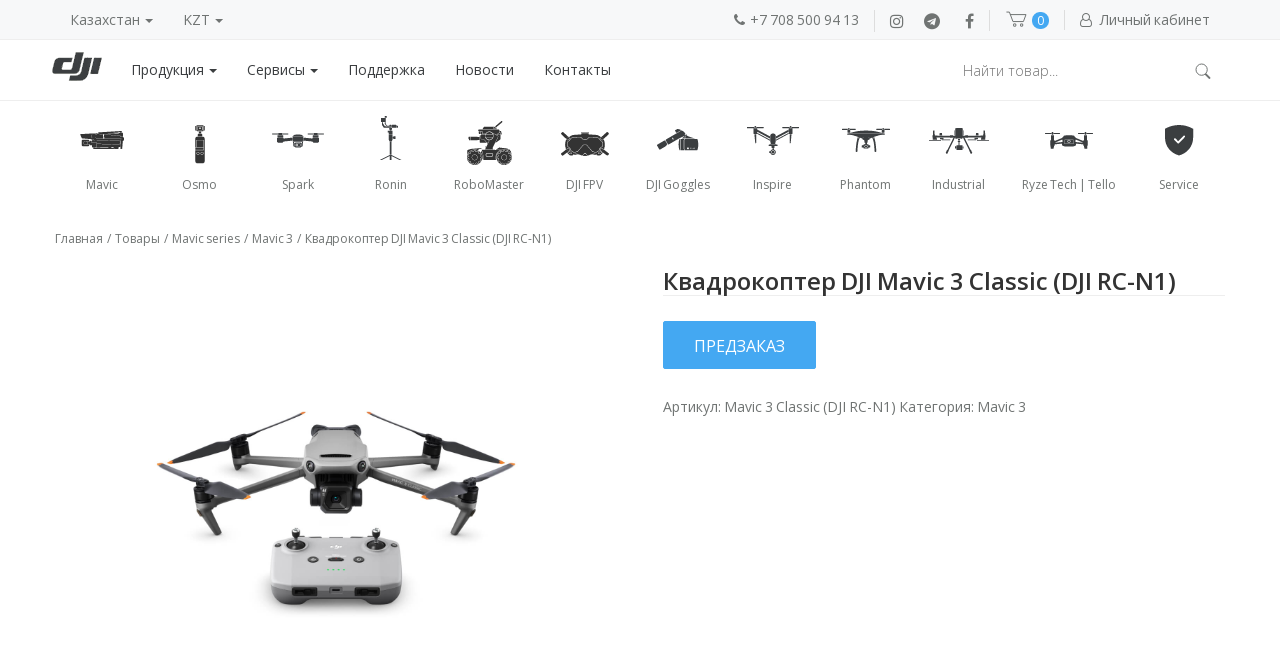

--- FILE ---
content_type: text/html; charset=UTF-8
request_url: https://mavic.kz/product/kvadrokopter-dji-mavic-3-classic-dji-rc-n1/
body_size: 18899
content:
<!DOCTYPE html>
<html lang="ru">
  <head>
   
    <meta charset="utf-8">
    <meta http-equiv="X-UA-Compatible" content="IE=edge">
    <!-- <meta name="viewport" content="width=device-width, initial-scale=1"> -->
    <meta name="viewport" content="width=device-width,initial-scale=1,minimum-scale=1">

    

    <link rel="shortcut icon" href="https://mavic.kz/wp-content/themes/mideal/images/favicon.ico" type="image/ico"/>
    <!-- Bootstrap -->
    <link href="https://mavic.kz/wp-content/themes/mideal/assets/bootstrap/css/bootstrap.min.css" rel="stylesheet">
    <link href="https://mavic.kz/wp-content/themes/mideal/style.css" rel="stylesheet">
    <link href="https://fonts.googleapis.com/css?family=Open+Sans:300,400,600,700" rel="stylesheet">
    <link rel="stylesheet" href="https://mavic.kz/wp-content/themes/mideal/assets/font-awesome/css/font-awesome.min.css">
            <!-- HTML5 shim and Respond.js for IE8 support of HTML5 elements and media queries -->
    <!-- WARNING: Respond.js doesn't work if you view the page via file:// -->
    <!--[if lt IE 9]>
      <script src="https://oss.maxcdn.com/html5shiv/3.7.3/html5shiv.min.js"></script>
      <script src="https://oss.maxcdn.com/respond/1.4.2/respond.min.js"></script>
    <![endif]-->
    	<script type="text/javascript">function theChampLoadEvent(e){var t=window.onload;if(typeof window.onload!="function"){window.onload=e}else{window.onload=function(){t();e()}}}</script>
		<script type="text/javascript">var theChampDefaultLang = 'ru_RU', theChampCloseIconPath = 'https://mavic.kz/wp-content/plugins/super-socializer/images/close.png';</script>
		<script> var theChampSiteUrl = 'https://mavic.kz', theChampVerified = 0, theChampEmailPopup = 0; </script>
			<script> var theChampLoadingImgPath = 'https://mavic.kz/wp-content/plugins/super-socializer/images/ajax_loader.gif'; var theChampAjaxUrl = 'https://mavic.kz/wp-admin/admin-ajax.php'; var theChampRedirectionUrl = 'https://mavic.kz/product/kvadrokopter-dji-mavic-3-classic-dji-rc-n1/'; var theChampRegRedirectionUrl = 'https://mavic.kz/product/kvadrokopter-dji-mavic-3-classic-dji-rc-n1/'; </script>
				<script> var theChampFBKey = '1986778031589312', theChampSameTabLogin = '0', theChampVerified = 0; var theChampAjaxUrl = 'https://mavic.kz/wp-admin/admin-ajax.php'; var theChampPopupTitle = ''; var theChampEmailPopup = 0; var theChampEmailAjaxUrl = 'https://mavic.kz/wp-admin/admin-ajax.php'; var theChampEmailPopupTitle = ''; var theChampEmailPopupErrorMsg = ''; var theChampEmailPopupUniqueId = ''; var theChampEmailPopupVerifyMessage = ''; var theChampSteamAuthUrl = ""; var theChampCurrentPageUrl = 'https%3A%2F%2Fmavic.kz%2Fproduct%2Fkvadrokopter-dji-mavic-3-classic-dji-rc-n1%2F';  var heateorMSEnabled = 0, theChampTwitterAuthUrl = theChampSiteUrl + "?SuperSocializerAuth=Twitter&super_socializer_redirect_to=" + theChampCurrentPageUrl, theChampLineAuthUrl = theChampSiteUrl + "?SuperSocializerAuth=Line&super_socializer_redirect_to=" + theChampCurrentPageUrl, theChampLiveAuthUrl = theChampSiteUrl + "?SuperSocializerAuth=Live&super_socializer_redirect_to=" + theChampCurrentPageUrl, theChampFacebookAuthUrl = theChampSiteUrl + "?SuperSocializerAuth=Facebook&super_socializer_redirect_to=" + theChampCurrentPageUrl, theChampYahooAuthUrl = theChampSiteUrl + "?SuperSocializerAuth=Yahoo&super_socializer_redirect_to=" + theChampCurrentPageUrl, theChampGoogleAuthUrl = theChampSiteUrl + "?SuperSocializerAuth=Google&super_socializer_redirect_to=" + theChampCurrentPageUrl, theChampVkontakteAuthUrl = theChampSiteUrl + "?SuperSocializerAuth=Vkontakte&super_socializer_redirect_to=" + theChampCurrentPageUrl, theChampLinkedinAuthUrl = theChampSiteUrl + "?SuperSocializerAuth=Linkedin&super_socializer_redirect_to=" + theChampCurrentPageUrl, theChampInstagramAuthUrl = theChampSiteUrl + "?SuperSocializerAuth=Instagram&super_socializer_redirect_to=" + theChampCurrentPageUrl, theChampWordpressAuthUrl = theChampSiteUrl + "?SuperSocializerAuth=Wordpress&super_socializer_redirect_to=" + theChampCurrentPageUrl, theChampDribbbleAuthUrl = theChampSiteUrl + "?SuperSocializerAuth=Dribbble&super_socializer_redirect_to=" + theChampCurrentPageUrl, theChampGithubAuthUrl = theChampSiteUrl + "?SuperSocializerAuth=Github&super_socializer_redirect_to=" + theChampCurrentPageUrl, theChampSpotifyAuthUrl = theChampSiteUrl + "?SuperSocializerAuth=Spotify&super_socializer_redirect_to=" + theChampCurrentPageUrl, theChampKakaoAuthUrl = theChampSiteUrl + "?SuperSocializerAuth=Kakao&super_socializer_redirect_to=" + theChampCurrentPageUrl;</script>
			<style type="text/css">.the_champ_horizontal_sharing .theChampSharing{
					color: #fff;
				border-width: 0px;
		border-style: solid;
		border-color: transparent;
	}
		.the_champ_horizontal_sharing .theChampTCBackground{
		color:#666;
	}
		.the_champ_horizontal_sharing .theChampSharing:hover{
				border-color: transparent;
	}
	.the_champ_vertical_sharing .theChampSharing{
					color: #fff;
				border-width: 0px;
		border-style: solid;
		border-color: transparent;
	}
		.the_champ_vertical_sharing .theChampTCBackground{
		color:#666;
	}
		.the_champ_vertical_sharing .theChampSharing:hover{
				border-color: transparent;
	}
	@media screen and (max-width:783px){.the_champ_vertical_sharing{display:none!important}}div.heateor_ss_mobile_footer{display:none;}@media screen and (max-width:783px){i.theChampTCBackground{background-color:white!important}div.the_champ_bottom_sharing{width:100%!important;left:0!important;}div.the_champ_bottom_sharing li{width:12.5% !important;}div.the_champ_bottom_sharing .theChampSharing{width: 100% !important;}div.the_champ_bottom_sharing div.theChampTotalShareCount{font-size:1em!important;line-height:28px!important}div.the_champ_bottom_sharing div.theChampTotalShareText{font-size:.7em!important;line-height:0px!important}div.heateor_ss_mobile_footer{display:block;height:40px;}.the_champ_bottom_sharing{padding:0!important;display:block!important;width: auto!important;bottom:-2px!important;top: auto!important;}.the_champ_bottom_sharing .the_champ_square_count{line-height: inherit;}.the_champ_bottom_sharing .theChampSharingArrow{display:none;}.the_champ_bottom_sharing .theChampTCBackground{margin-right: 1.1em !important}}</style>
	
<!-- This site is optimized with the Yoast SEO plugin v7.3 - https://yoast.com/wordpress/plugins/seo/ -->
<title>Купить Квадрокоптер DJI Mavic 3 Classic (DJI RC-N1) | купить, цена в фирменном магазин DJI в Казахстане</title>
<meta name="description" content="Купить квадрокоптер DJI Mavic 3 Classic (DJI RC-N1) в Казахстане: 4/3 CMOS, 5.1K, 5120 × 2700, 50 к/с, 103°, 20 Мп, 75.6 км/ч, 46 мин, 8 Гб, 5000 мА/ч, пульт управления. Отзывы, характеристики. Сравнить цены. Доставка по Казахстану, самовывоз."/>
<link rel="canonical" href="https://mavic.kz/product/kvadrokopter-dji-mavic-3-classic-dji-rc-n1/" />
<meta property="og:locale" content="ru_RU" />
<meta property="og:type" content="article" />
<meta property="og:title" content="Купить Квадрокоптер DJI Mavic 3 Classic (DJI RC-N1) | купить, цена в фирменном магазин DJI в Казахстане" />
<meta property="og:description" content="Купить квадрокоптер DJI Mavic 3 Classic (DJI RC-N1) в Казахстане: 4/3 CMOS, 5.1K, 5120 × 2700, 50 к/с, 103°, 20 Мп, 75.6 км/ч, 46 мин, 8 Гб, 5000 мА/ч, пульт управления. Отзывы, характеристики. Сравнить цены. Доставка по Казахстану, самовывоз." />
<meta property="og:url" content="https://mavic.kz/product/kvadrokopter-dji-mavic-3-classic-dji-rc-n1/" />
<meta property="og:site_name" content="DJI" />
<meta property="og:image" content="https://mavic.kz/wp-content/uploads/2023/01/a5536c11dbc6e8d7828b30792ba48241@ultra.jpg" />
<meta property="og:image:secure_url" content="https://mavic.kz/wp-content/uploads/2023/01/a5536c11dbc6e8d7828b30792ba48241@ultra.jpg" />
<meta property="og:image:width" content="1280" />
<meta property="og:image:height" content="1280" />
<meta name="twitter:card" content="summary" />
<meta name="twitter:description" content="Купить квадрокоптер DJI Mavic 3 Classic (DJI RC-N1) в Казахстане: 4/3 CMOS, 5.1K, 5120 × 2700, 50 к/с, 103°, 20 Мп, 75.6 км/ч, 46 мин, 8 Гб, 5000 мА/ч, пульт управления. Отзывы, характеристики. Сравнить цены. Доставка по Казахстану, самовывоз." />
<meta name="twitter:title" content="Купить Квадрокоптер DJI Mavic 3 Classic (DJI RC-N1) | купить, цена в фирменном магазин DJI в Казахстане" />
<meta name="twitter:image" content="https://mavic.kz/wp-content/uploads/2023/01/a5536c11dbc6e8d7828b30792ba48241@ultra.jpg" />
<script type='application/ld+json'>{"@context":"https:\/\/schema.org","@type":"Organization","url":"https:\/\/mavic.kz\/","sameAs":[],"@id":"https:\/\/mavic.kz\/#organization","name":"DJI","logo":""}</script>
<!-- / Yoast SEO plugin. -->

<link rel='dns-prefetch' href='//s.w.org' />
<link rel="alternate" type="application/rss+xml" title="DJI &raquo; Лента комментариев к &laquo;Квадрокоптер DJI Mavic 3 Classic (DJI RC-N1)&raquo;" href="https://mavic.kz/product/kvadrokopter-dji-mavic-3-classic-dji-rc-n1/feed/" />
		<script type="text/javascript">
			window._wpemojiSettings = {"baseUrl":"https:\/\/s.w.org\/images\/core\/emoji\/11\/72x72\/","ext":".png","svgUrl":"https:\/\/s.w.org\/images\/core\/emoji\/11\/svg\/","svgExt":".svg","source":{"concatemoji":"https:\/\/mavic.kz\/wp-includes\/js\/wp-emoji-release.min.js?ver=4.9.26"}};
			!function(e,a,t){var n,r,o,i=a.createElement("canvas"),p=i.getContext&&i.getContext("2d");function s(e,t){var a=String.fromCharCode;p.clearRect(0,0,i.width,i.height),p.fillText(a.apply(this,e),0,0);e=i.toDataURL();return p.clearRect(0,0,i.width,i.height),p.fillText(a.apply(this,t),0,0),e===i.toDataURL()}function c(e){var t=a.createElement("script");t.src=e,t.defer=t.type="text/javascript",a.getElementsByTagName("head")[0].appendChild(t)}for(o=Array("flag","emoji"),t.supports={everything:!0,everythingExceptFlag:!0},r=0;r<o.length;r++)t.supports[o[r]]=function(e){if(!p||!p.fillText)return!1;switch(p.textBaseline="top",p.font="600 32px Arial",e){case"flag":return s([55356,56826,55356,56819],[55356,56826,8203,55356,56819])?!1:!s([55356,57332,56128,56423,56128,56418,56128,56421,56128,56430,56128,56423,56128,56447],[55356,57332,8203,56128,56423,8203,56128,56418,8203,56128,56421,8203,56128,56430,8203,56128,56423,8203,56128,56447]);case"emoji":return!s([55358,56760,9792,65039],[55358,56760,8203,9792,65039])}return!1}(o[r]),t.supports.everything=t.supports.everything&&t.supports[o[r]],"flag"!==o[r]&&(t.supports.everythingExceptFlag=t.supports.everythingExceptFlag&&t.supports[o[r]]);t.supports.everythingExceptFlag=t.supports.everythingExceptFlag&&!t.supports.flag,t.DOMReady=!1,t.readyCallback=function(){t.DOMReady=!0},t.supports.everything||(n=function(){t.readyCallback()},a.addEventListener?(a.addEventListener("DOMContentLoaded",n,!1),e.addEventListener("load",n,!1)):(e.attachEvent("onload",n),a.attachEvent("onreadystatechange",function(){"complete"===a.readyState&&t.readyCallback()})),(n=t.source||{}).concatemoji?c(n.concatemoji):n.wpemoji&&n.twemoji&&(c(n.twemoji),c(n.wpemoji)))}(window,document,window._wpemojiSettings);
		</script>
		<style type="text/css">
img.wp-smiley,
img.emoji {
	display: inline !important;
	border: none !important;
	box-shadow: none !important;
	height: 1em !important;
	width: 1em !important;
	margin: 0 .07em !important;
	vertical-align: -0.1em !important;
	background: none !important;
	padding: 0 !important;
}
</style>
<link rel='stylesheet' id='wp-customer-reviews-3-frontend-css'  href='https://mavic.kz/wp-content/plugins/wp-customer-reviews/css/wp-customer-reviews-generated.css.php?ver=3.5.4' type='text/css' media='all' />
<link rel='stylesheet' id='dashicons-css'  href='https://mavic.kz/wp-includes/css/dashicons.min.css?ver=4.9.26' type='text/css' media='all' />
<link rel='stylesheet' id='thickbox-css'  href='https://mavic.kz/wp-includes/js/thickbox/thickbox.css?ver=4.9.26' type='text/css' media='all' />
<link rel='stylesheet' id='the_champ_frontend_css-css'  href='https://mavic.kz/wp-content/plugins/super-socializer/css/front.css?ver=7.13.5' type='text/css' media='all' />
<link rel='stylesheet' id='tawcvs-frontend-css'  href='https://mavic.kz/wp-content/plugins/variation-swatches-for-woocommerce/assets/css/frontend.css?ver=20200222' type='text/css' media='all' />
<script type='text/javascript' src='https://mavic.kz/wp-includes/js/jquery/jquery.js?ver=1.12.4'></script>
<script type='text/javascript' src='https://mavic.kz/wp-includes/js/jquery/jquery-migrate.min.js?ver=1.4.1'></script>
<script type='text/javascript' src='https://mavic.kz/wp-content/plugins/wp-customer-reviews/js/wp-customer-reviews.js?ver=3.5.4'></script>
<link rel='https://api.w.org/' href='https://mavic.kz/wp-json/' />
<link rel="EditURI" type="application/rsd+xml" title="RSD" href="https://mavic.kz/xmlrpc.php?rsd" />
<link rel="wlwmanifest" type="application/wlwmanifest+xml" href="https://mavic.kz/wp-includes/wlwmanifest.xml" /> 
<meta name="generator" content="WordPress 4.9.26" />
<meta name="generator" content="WooCommerce 3.3.6" />
<link rel='shortlink' href='https://mavic.kz/?p=18737' />
<link rel="alternate" type="application/json+oembed" href="https://mavic.kz/wp-json/oembed/1.0/embed?url=https%3A%2F%2Fmavic.kz%2Fproduct%2Fkvadrokopter-dji-mavic-3-classic-dji-rc-n1%2F" />
<link rel="alternate" type="text/xml+oembed" href="https://mavic.kz/wp-json/oembed/1.0/embed?url=https%3A%2F%2Fmavic.kz%2Fproduct%2Fkvadrokopter-dji-mavic-3-classic-dji-rc-n1%2F&#038;format=xml" />
	<noscript><style>.woocommerce-product-gallery{ opacity: 1 !important; }</style></noscript>
	     
  </head>
 
<body>
    <div id="nav-wrapper">
        <div class="top-header">
            <div class="container">
                <ul class="nav pull-left">
                    <!-- <li class="dropdown">
                        <a href="#" class="dropdown-toggle city-now city-name" data-toggle="dropdown" role="button" aria-haspopup="true" aria-expanded="false">Алматы <span class="caret"></span></a>
                        <ul class="dropdown-menu change-city">
                                                </ul>
                    </li> -->
                    <li class="nav-item dropdown">
                        <a class="nav-link dropdown-toggle" href="#" id="navbarDropdown" role="button" data-toggle="dropdown" aria-haspopup="true" aria-expanded="false">
                          Казахстан <span class="caret"></span>
                        </a>
                        <ul class="dropdown-menu change-country" aria-labelledby="navbarDropdown">
                            <li><a class="dropdown-item" href="#" data-country="KZ">Казахстан</a></li><li><a class="dropdown-item" href="#" data-country="RU">Россия</a></li><li><a class="dropdown-item" href="#" data-country="UZB">Узбекистан</a></li><li><a class="dropdown-item" href="#" data-country="KGZ">Кыргызстан</a></li>                        </ul>
                        <form action="" method="post" id="exchange_country_form" style="display:none;">
                            <input type="hidden" id="exchange_country_value" name="exchange_country_value" value="KZ">
                        </form>
                    </li>
                    <li class="nav-item dropdown">
                        <a class="nav-link dropdown-toggle" href="#" id="navbarDropdown" role="button" data-toggle="dropdown" aria-haspopup="true" aria-expanded="false">
                          KZT <span class="caret"></span>
                        </a>
                        <ul class="dropdown-menu change-currency" aria-labelledby="navbarDropdown">
                            <li><a class="dropdown-item" href="#" data-currency="KZT">KZT</li></a><li><a class="dropdown-item" href="#" data-currency="RUB">RUB</li></a><li><a class="dropdown-item" href="#" data-currency="USD">USD</li></a><li><a class="dropdown-item" href="#" data-currency="KGS">KGS</li></a><li><a class="dropdown-item" href="#" data-currency="UZS">UZS</li></a>                        </ul>
                        <form action="" method="post" id="exchange_currency_form" style="display:none;">
                            <input type="hidden" id="exchange_currency_value" name="exchange_currency_value" value="KZT">
                        </form>
                    </li>

                </ul>
                <ul class="nav pull-right">   
                      <li class="phone-header-li">
                            <a href="tel:+77085009413" class="phone-header">
                                <i class="fa fa-phone" aria-hidden="true"></i>+7 708 500 94 13                            </a>
                                                        
                        </li>
                        <li class="top-header-right-li"><a target="_blank" class="phone-header-instagram" href="https://www.instagram.com/dji.ars.kz/"><i class="fa fa-instagram" aria-hidden="true"></i></a></li>
                        <li class="top-header-right-li"><a target="_blank" class="phone-header-telegram" href="https://t.me/drone_kz"><i class="fa fa-telegram" aria-hidden="true"></i></a></li>
                        <li class="top-header-right-li"><a target="_blank" class="phone-header-facebook" href="https://www.facebook.com/DRONE.kz"><i class="fa fa-facebook" aria-hidden="true"></i></a></li>
                    <li class="cart-li top-header-right-li cart">
                        <a class="cart-menu" href="/cart"><span class="header-cart"></span> <span class="header-cart-count">0</span></a>
                                            </li> 
                    <li class="top-header-right-li account">
                        <a href="/my-account"><i class="fa fa-user-o" aria-hidden="true"></i> <span>Личный кабинет</span></a>
                    </li>
                </ul>
            </div>
        </div>
        <nav class="navbar" id="sub-feature">
            <div class="container">
                <!-- Brand and toggle get grouped for better mobile display -->
                <div class="navbar-header">
                    <button type="button" class="navbar-toggle collapsed" data-toggle="collapse" data-target="#menu-navbar-collapse" aria-expanded="false">
                        <span class="sr-only">Toggle navigation</span>
                        <span class="icon-bar"></span>
                        <span class="icon-bar"></span>
                        <span class="icon-bar"></span>
                    </button>
                    <a class="navbar-brand" href="/"><img style="margin-top: -6px;" src="https://mavic.kz/wp-content/themes/mideal/images/logo.png" alt="dji mavic logo"></a>
					<!-- search mobile -->
					<div class="search-mobile" style="display: flex; justify-content: center; display: none;">
						<div class="search-block" style="width: 100%;">
							<form action="https://mavic.kz/shop/" style="display: flex; justify-content: center;">
								<div class="header-search-input-div">
									<input type="text" class="header-search-input" name="s" placeholder="" autocomplete="off" autocorrect="off" autocapitalize="off">
								</div>
								<div class="header-search-btn">
									<button type="submit">
										<i class="header-search-icon"></i>
									</button>
								</div>
							</form>
						</div>	
					</div>
                </div>
                <!-- Collect the nav links, forms, and other content for toggling -->
                <div class="collapse navbar-collapse" id="menu-navbar-collapse">
                    <ul class="nav navbar-nav shop-menu">
                        <li class="dropdown">
                            <a href="#" style="color:#3b3e40" class="dropdown-toggle" data-toggle="dropdown" role="button" aria-haspopup="true" aria-expanded="false">Продукция <span class="caret"></span></a>
                            <ul class="dropdown-menu change-city">
                                <li><a href='/product-category/aeroscope/' >Aeroscope</a></li><li><a href='/product-category/autel-robotics/' >Autel Robotics</a></li><li><a href='/product-category/chasing/' >Chasing</a></li><li><a href='/product-category/flip/' >FLIP</a></li><li><a href='/product-category/fpv/' >FPV</a></li><li><a href='/product-category/gudsen/' >Gudsen</a></li><li><a href='/product-category/mirfak-audio/' >Mirfak Audio</a></li><li><a href='/product-category/neo/' >Neo</a></li><li><a href='/product-category/polar-pro/' >Polar Pro</a></li><li><a href='/product-category/powervision/' >PowerVision</a></li><li><a href='/product-category/robomaster/' >RoboMaster</a></li><li><a href='/product-category/podvodnie-drony/' >Подводные дроны</a></li><li><a href='/product-category/programmnoe-obespechenie/' >Программное обеспечение</a></li><li><a href='/product-category/uncategorized/' >Другие</a></li><li><a href='/product-category/dji-goggles-series/' >DJI Goggles</a></li><li><a href='/product-category/industrial/' >Industrial</a></li><li><a href='/product-category/inspire-series/' >Inspire</a></li><li><a href='/product-category/mavic-series/' >Mavic series</a></li><li><a href='/product-category/osmo-series/' >Osmo</a></li><li><a href='/product-category/phantom-series/' >Phantom</a></li><li><a href='/product-category/ronin-series/' >Ronin</a></li><li><a href='/product-category/tello-series/' >Ryze Tech | Tello</a></li><li><a href='/product-category/service-care/' >Service Care</a></li><li><a href='/product-category/spark-series/' >Spark</a></li>                                <li><a href="/purchase">Доставка и оплата</a></li>
                            </ul>
                        </li>
                    </ul>
                     <ul id="menu-header" class="nav navbar-nav"><li id="menu-item-446" class="menu-item menu-item-type-custom menu-item-object-custom menu-item-has-children menu-item-446 dropdown"><a title="Сервисы" href="#" data-toggle="dropdown" class="dropdown-toggle" aria-haspopup="true">Сервисы <span class="caret"></span></a>
<ul role="menu" class=" dropdown-menu">
	<li id="menu-item-13011" class="menu-item menu-item-type-post_type menu-item-object-page menu-item-13011"><a title="Обучение полету" href="https://mavic.kz/pilot-school/">Обучение полету</a></li>
	<li id="menu-item-107" class="menu-item menu-item-type-post_type menu-item-object-page menu-item-107"><a title="Сервисные центры DJI" href="https://mavic.kz/remont/">Сервисные центры DJI</a></li>
	<li id="menu-item-463" class="menu-item menu-item-type-post_type menu-item-object-page menu-item-463"><a title="Trade in" href="https://mavic.kz/trade-in/">Trade in</a></li>
</ul>
</li>
<li id="menu-item-12928" class="menu-item menu-item-type-post_type menu-item-object-page menu-item-12928"><a title="Поддержка" href="https://mavic.kz/support/">Поддержка</a></li>
<li id="menu-item-14402" class="menu-item menu-item-type-post_type menu-item-object-page menu-item-14402"><a title="Новости" href="https://mavic.kz/news/">Новости</a></li>
<li id="menu-item-12927" class="menu-item menu-item-type-post_type menu-item-object-page menu-item-12927"><a title="Контакты" href="https://mavic.kz/contacts/">Контакты</a></li>
</ul>                    <ul class="nav navbar-nav navbar-right">
                    <li class="header-search">
                        <form action="/shop/">
                            <div class="header-search-input-div">
                                <input type="text" class="header-search-input" name="s" placeholder="Найти товар..." autocomplete="off" autocorrect="off" autocapitalize="off">
                            </div>
                            <div class="header-search-btn">
                                <button type="submit">
                                    <i class="header-search-icon"></i>
                                </button>
                            </div>
                        </form>
                    </li> 
  
                    </ul>
                </div>
                <!-- /.navbar-collapse -->
            </div>
            <!-- /.container-fluid -->
        </nav>
    </div>


    <div class="menu-top-icon">
        <div class="container">
            <nav>
                <ul class="menu-models">
                    
                    <li class="style__menu-item___3PnTL style__active___2QWpU">
                        <a href="/product-category/mavic-series/">
                            <div class="icon-model"><img src="https://mavic.kz/wp-content/themes/mideal/images/icon/icon_80______ic_mavic.svg" alt=""></div>
                            <div class="title-model">Mavic</div>
                        </a>
                    </li>
                    <li class="style__menu-item___3PnTL">
                        <a href="/product-category/osmo-series">
                            <div class="icon-model"><img src="https://mavic.kz/wp-content/themes/mideal/images/icon/ic_osmo.svg" alt=""></div>
                            <div class="title-model">Osmo</div>
                        </a>
                    </li>
                    <li class="style__menu-item___3PnTL">
                        <a href="/product-category/spark-series/">
                            <div class="icon-model"><img src="https://mavic.kz/wp-content/themes/mideal/images/icon/ic_spark.svg" alt=""></div>
                            <div class="title-model">Spark</div>
                        </a>
                    </li>
					<li class="style__menu-item___3PnTL">
                        <a href="/product-category/ronin-series/">
                            <div class="icon-model"><img src="https://mavic.kz/wp-content/themes/mideal/images/icon/ic_R2.svg" alt=""></div>
                            <div class="title-model">Ronin</div>
                        </a>
                    </li>
					<li class="style__menu-item___3PnTL">
                        <a href="/product-category/robomaster/">
                            <div class="icon-model"><img src="https://mavic.kz/wp-content/themes/mideal/images/icon/53e4f4dd7d74f6ee7bff1ccd8b54cc86.svg" alt=""></div>
                            <div class="title-model">RoboMaster</div>
                        </a>
                    </li>
                    <li class="style__menu-item___3PnTL">
                        <a href="/product-category/fpv/">
                            <div class="icon-model"><img src="https://mavic.kz/wp-content/themes/mideal/images/icon/aefb3853a22bc89a0726cdc0b83b8ba2.svg" alt=""></div>
                            <div class="title-model">DJI FPV</div>
                        </a>
                    </li>
					<li class="style__menu-item___3PnTL">
                        <a href="/product-category/dji-goggles-series/">
                            <div class="icon-model"><img src="https://mavic.kz/wp-content/themes/mideal/images/icon/icon_80______ic_goggles.svg" alt=""></div>
                            <div class="title-model">DJI Goggles</div>
                        </a>
                    </li>
					<li class="style__menu-item___3PnTL">
                        <a href="/product-category/inspire-series/">
                            <div class="icon-model"><img src="https://mavic.kz/wp-content/themes/mideal/images/icon/icon_80______ic_in2.svg" alt=""></div>
                            <div class="title-model">Inspire</div>
                        </a>
                    </li>
                    <li class="style__menu-item___3PnTL">
                        <a href="/product-category/phantom-series/">
                            <div class="icon-model"><img src="https://mavic.kz/wp-content/themes/mideal/images/icon/icon_80______ic_p4p.svg" alt=""></div>
                            <div class="title-model">Phantom</div>
                        </a>
                    </li>
                    <li class="style__menu-item___3PnTL">
                        <a href="/product-category/industrial/">
                            <div class="icon-model"><img src="https://mavic.kz/wp-content/themes/mideal/images/icon/icon_80______ic_Industrial.svg" alt=""></div>
                            <div class="title-model">Industrial</div>
                        </a>
                    </li>
                    <li class="style__menu-item___3PnTL">
                        <a href="/product-category/tello-series/">
                            <div class="icon-model"><img src="https://mavic.kz/wp-content/themes/mideal/images/icon/Guava_1x.svg" alt=""></div>
                            <div class="title-model">Ryze Tech | Tello</div>
                        </a>
                    </li>
                    <li class="style__menu-item___3PnTL">
                        <a href="/remont/">
                            <div class="icon-model"><img src="https://mavic.kz/wp-content/themes/mideal/images/icon/service.svg" alt=""></div>
                            <div class="title-model">Service</div>
                        </a>
                    </li>
                </ul>
            </nav>
        </div>
    </div><link rel="stylesheet" href="https://mavic.kz/wp-content/themes/mideal/css/woocommerce/woocommerce-layout.css">
<link rel="stylesheet" href="https://mavic.kz/wp-content/themes/mideal/css/woocommerce/woocommerce-smallscreen.css" media='only screen and (max-width: 768px)'>
<link rel="stylesheet" href="https://mavic.kz/wp-content/themes/mideal/css/woocommerce/woocommerce.css">
<div class="main-header"></div>
	<div class="main" id="main" role="main">
		




		<!-- Баннер -->
		

		<!-- Дроны -->
						<div class="container woocommerce">
					
						<div id="breadcrumbs" class="breadcrumbs"><span xmlns:v="http://rdf.data-vocabulary.org/#"><span typeof="v:Breadcrumb"><a href="https://mavic.kz/" rel="v:url" property="v:title">Главная</a>  /  <span rel="v:child" typeof="v:Breadcrumb"><a href="https://mavic.kz/shop/" rel="v:url" property="v:title">Товары</a>  /  <span rel="v:child" typeof="v:Breadcrumb"><a href="https://mavic.kz/product-category/mavic-series/" rel="v:url" property="v:title">Mavic series</a>  /  <span rel="v:child" typeof="v:Breadcrumb"><a href="https://mavic.kz/product-category/mavic-series/mavic-3/" rel="v:url" property="v:title">Mavic 3</a>  /  <span class="breadcrumb_last">Квадрокоптер DJI Mavic 3 Classic (DJI RC-N1)</span></span></span></span></span></span></div>
											<section>
					 	



<div id="product-18737" class="post-18737 product type-product status-publish has-post-thumbnail product_cat-mavic-3 first instock shipping-taxable product-type-simple">

	<div class="woocommerce-product-gallery woocommerce-product-gallery--with-images woocommerce-product-gallery--columns-4 images" data-columns="4" style="opacity: 0; transition: opacity .25s ease-in-out;">
	<figure class="woocommerce-product-gallery__wrapper">
		
		<div data-id="18738" data-thumb="https://mavic.kz/wp-content/uploads/2023/01/a5536c11dbc6e8d7828b30792ba48241@ultra-100x100.jpg" class="main-image active woocommerce-product-gallery__image"><a data-fancybox="gallery" data-type="image" href="https://mavic.kz/wp-content/uploads/2023/01/a5536c11dbc6e8d7828b30792ba48241@ultra.jpg"><img width="1280" height="1280" src="https://mavic.kz/wp-content/uploads/2023/01/a5536c11dbc6e8d7828b30792ba48241@ultra.jpg" class="attachment-full size-full wp-post-image" alt="Квадрокоптер DJI Mavic 3 Classic (DJI RC-N1)-0" srcset="https://mavic.kz/wp-content/uploads/2023/01/a5536c11dbc6e8d7828b30792ba48241@ultra.jpg 1280w, https://mavic.kz/wp-content/uploads/2023/01/a5536c11dbc6e8d7828b30792ba48241@ultra-150x150.jpg 150w, https://mavic.kz/wp-content/uploads/2023/01/a5536c11dbc6e8d7828b30792ba48241@ultra-300x300.jpg 300w, https://mavic.kz/wp-content/uploads/2023/01/a5536c11dbc6e8d7828b30792ba48241@ultra-768x768.jpg 768w, https://mavic.kz/wp-content/uploads/2023/01/a5536c11dbc6e8d7828b30792ba48241@ultra-1024x1024.jpg 1024w, https://mavic.kz/wp-content/uploads/2023/01/a5536c11dbc6e8d7828b30792ba48241@ultra-50x50.jpg 50w, https://mavic.kz/wp-content/uploads/2023/01/a5536c11dbc6e8d7828b30792ba48241@ultra-600x600.jpg 600w, https://mavic.kz/wp-content/uploads/2023/01/a5536c11dbc6e8d7828b30792ba48241@ultra-100x100.jpg 100w" sizes="(max-width: 1280px) 100vw, 1280px" /></a></div><div data-id="18608" class="main-image"><a data-fancybox="gallery" data-type="image" href="https://mavic.kz/wp-content/uploads/2022/11/dji-mavic-3-classic-review-fstoppers.jpg"><img width="1185" height="670" src="https://mavic.kz/wp-content/uploads/2022/11/dji-mavic-3-classic-review-fstoppers.jpg" class="attachment-full size-full" alt="Квадрокоптер DJI Mavic 3 Classic (DJI RC-N1)-1" title="a5536c11dbc6e8d7828b30792ba48241@ultra" data-caption="" data-src="https://mavic.kz/wp-content/uploads/2022/11/dji-mavic-3-classic-review-fstoppers.jpg" data-large_image="https://mavic.kz/wp-content/uploads/2022/11/dji-mavic-3-classic-review-fstoppers.jpg" data-large_image_width="1185" data-large_image_height="670" srcset="https://mavic.kz/wp-content/uploads/2022/11/dji-mavic-3-classic-review-fstoppers.jpg 1185w, https://mavic.kz/wp-content/uploads/2022/11/dji-mavic-3-classic-review-fstoppers-150x85.jpg 150w, https://mavic.kz/wp-content/uploads/2022/11/dji-mavic-3-classic-review-fstoppers-300x170.jpg 300w, https://mavic.kz/wp-content/uploads/2022/11/dji-mavic-3-classic-review-fstoppers-768x434.jpg 768w, https://mavic.kz/wp-content/uploads/2022/11/dji-mavic-3-classic-review-fstoppers-1024x579.jpg 1024w, https://mavic.kz/wp-content/uploads/2022/11/dji-mavic-3-classic-review-fstoppers-50x28.jpg 50w, https://mavic.kz/wp-content/uploads/2022/11/dji-mavic-3-classic-review-fstoppers-600x339.jpg 600w" sizes="(max-width: 1185px) 100vw, 1185px" /></a></div><div data-id="18609" class="main-image"><a data-fancybox="gallery" data-type="image" href="https://mavic.kz/wp-content/uploads/2022/11/264b9c2cd4839646c7cd7a7b647c335e.png"><img width="1280" height="1280" src="https://mavic.kz/wp-content/uploads/2022/11/264b9c2cd4839646c7cd7a7b647c335e.png" class="attachment-full size-full" alt="Квадрокоптер DJI Mavic 3 Classic (DJI RC-N1)-2" title="a5536c11dbc6e8d7828b30792ba48241@ultra" data-caption="" data-src="https://mavic.kz/wp-content/uploads/2022/11/264b9c2cd4839646c7cd7a7b647c335e.png" data-large_image="https://mavic.kz/wp-content/uploads/2022/11/264b9c2cd4839646c7cd7a7b647c335e.png" data-large_image_width="1280" data-large_image_height="1280" srcset="https://mavic.kz/wp-content/uploads/2022/11/264b9c2cd4839646c7cd7a7b647c335e.png 1280w, https://mavic.kz/wp-content/uploads/2022/11/264b9c2cd4839646c7cd7a7b647c335e-150x150.png 150w, https://mavic.kz/wp-content/uploads/2022/11/264b9c2cd4839646c7cd7a7b647c335e-300x300.png 300w, https://mavic.kz/wp-content/uploads/2022/11/264b9c2cd4839646c7cd7a7b647c335e-768x768.png 768w, https://mavic.kz/wp-content/uploads/2022/11/264b9c2cd4839646c7cd7a7b647c335e-1024x1024.png 1024w, https://mavic.kz/wp-content/uploads/2022/11/264b9c2cd4839646c7cd7a7b647c335e-50x50.png 50w, https://mavic.kz/wp-content/uploads/2022/11/264b9c2cd4839646c7cd7a7b647c335e-600x600.png 600w, https://mavic.kz/wp-content/uploads/2022/11/264b9c2cd4839646c7cd7a7b647c335e-100x100.png 100w" sizes="(max-width: 1280px) 100vw, 1280px" /></a></div><div data-id="18610" class="main-image"><a data-fancybox="gallery" data-type="image" href="https://mavic.kz/wp-content/uploads/2022/11/DJI-Mavic-3-Classic-Mavic-3-46-5.jpg"><img width="2560" height="2560" src="https://mavic.kz/wp-content/uploads/2022/11/DJI-Mavic-3-Classic-Mavic-3-46-5.jpg" class="attachment-full size-full" alt="Квадрокоптер DJI Mavic 3 Classic (DJI RC-N1)-3" title="a5536c11dbc6e8d7828b30792ba48241@ultra" data-caption="" data-src="https://mavic.kz/wp-content/uploads/2022/11/DJI-Mavic-3-Classic-Mavic-3-46-5.jpg" data-large_image="https://mavic.kz/wp-content/uploads/2022/11/DJI-Mavic-3-Classic-Mavic-3-46-5.jpg" data-large_image_width="2560" data-large_image_height="2560" srcset="https://mavic.kz/wp-content/uploads/2022/11/DJI-Mavic-3-Classic-Mavic-3-46-5.jpg 2560w, https://mavic.kz/wp-content/uploads/2022/11/DJI-Mavic-3-Classic-Mavic-3-46-5-150x150.jpg 150w, https://mavic.kz/wp-content/uploads/2022/11/DJI-Mavic-3-Classic-Mavic-3-46-5-300x300.jpg 300w, https://mavic.kz/wp-content/uploads/2022/11/DJI-Mavic-3-Classic-Mavic-3-46-5-768x768.jpg 768w, https://mavic.kz/wp-content/uploads/2022/11/DJI-Mavic-3-Classic-Mavic-3-46-5-1024x1024.jpg 1024w, https://mavic.kz/wp-content/uploads/2022/11/DJI-Mavic-3-Classic-Mavic-3-46-5-50x50.jpg 50w, https://mavic.kz/wp-content/uploads/2022/11/DJI-Mavic-3-Classic-Mavic-3-46-5-600x600.jpg 600w, https://mavic.kz/wp-content/uploads/2022/11/DJI-Mavic-3-Classic-Mavic-3-46-5-100x100.jpg 100w" sizes="(max-width: 2560px) 100vw, 2560px" /></a></div><div data-id="18735" class="main-image"><a data-fancybox="gallery" data-type="image" href="https://mavic.kz/wp-content/uploads/2023/01/017bc48699912248b527a8e6d59c4a8c@ultra.jpg"><img width="1280" height="1280" src="https://mavic.kz/wp-content/uploads/2023/01/017bc48699912248b527a8e6d59c4a8c@ultra.jpg" class="attachment-full size-full" alt="Квадрокоптер DJI Mavic 3 Classic (DJI RC-N1)-4" title="a5536c11dbc6e8d7828b30792ba48241@ultra" data-caption="" data-src="https://mavic.kz/wp-content/uploads/2023/01/017bc48699912248b527a8e6d59c4a8c@ultra.jpg" data-large_image="https://mavic.kz/wp-content/uploads/2023/01/017bc48699912248b527a8e6d59c4a8c@ultra.jpg" data-large_image_width="1280" data-large_image_height="1280" srcset="https://mavic.kz/wp-content/uploads/2023/01/017bc48699912248b527a8e6d59c4a8c@ultra.jpg 1280w, https://mavic.kz/wp-content/uploads/2023/01/017bc48699912248b527a8e6d59c4a8c@ultra-150x150.jpg 150w, https://mavic.kz/wp-content/uploads/2023/01/017bc48699912248b527a8e6d59c4a8c@ultra-300x300.jpg 300w, https://mavic.kz/wp-content/uploads/2023/01/017bc48699912248b527a8e6d59c4a8c@ultra-768x768.jpg 768w, https://mavic.kz/wp-content/uploads/2023/01/017bc48699912248b527a8e6d59c4a8c@ultra-1024x1024.jpg 1024w, https://mavic.kz/wp-content/uploads/2023/01/017bc48699912248b527a8e6d59c4a8c@ultra-50x50.jpg 50w, https://mavic.kz/wp-content/uploads/2023/01/017bc48699912248b527a8e6d59c4a8c@ultra-600x600.jpg 600w, https://mavic.kz/wp-content/uploads/2023/01/017bc48699912248b527a8e6d59c4a8c@ultra-100x100.jpg 100w" sizes="(max-width: 1280px) 100vw, 1280px" /></a></div><div data-id="18739" class="main-image"><a data-fancybox="gallery" data-type="image" href="https://mavic.kz/wp-content/uploads/2023/01/7c84bc6164cd86034b6f8ab5ad0b13ca@ultra.jpg"><img width="1280" height="1280" src="https://mavic.kz/wp-content/uploads/2023/01/7c84bc6164cd86034b6f8ab5ad0b13ca@ultra.jpg" class="attachment-full size-full" alt="Квадрокоптер DJI Mavic 3 Classic (DJI RC-N1)-5" title="a5536c11dbc6e8d7828b30792ba48241@ultra" data-caption="" data-src="https://mavic.kz/wp-content/uploads/2023/01/7c84bc6164cd86034b6f8ab5ad0b13ca@ultra.jpg" data-large_image="https://mavic.kz/wp-content/uploads/2023/01/7c84bc6164cd86034b6f8ab5ad0b13ca@ultra.jpg" data-large_image_width="1280" data-large_image_height="1280" srcset="https://mavic.kz/wp-content/uploads/2023/01/7c84bc6164cd86034b6f8ab5ad0b13ca@ultra.jpg 1280w, https://mavic.kz/wp-content/uploads/2023/01/7c84bc6164cd86034b6f8ab5ad0b13ca@ultra-150x150.jpg 150w, https://mavic.kz/wp-content/uploads/2023/01/7c84bc6164cd86034b6f8ab5ad0b13ca@ultra-300x300.jpg 300w, https://mavic.kz/wp-content/uploads/2023/01/7c84bc6164cd86034b6f8ab5ad0b13ca@ultra-768x768.jpg 768w, https://mavic.kz/wp-content/uploads/2023/01/7c84bc6164cd86034b6f8ab5ad0b13ca@ultra-1024x1024.jpg 1024w, https://mavic.kz/wp-content/uploads/2023/01/7c84bc6164cd86034b6f8ab5ad0b13ca@ultra-50x50.jpg 50w, https://mavic.kz/wp-content/uploads/2023/01/7c84bc6164cd86034b6f8ab5ad0b13ca@ultra-600x600.jpg 600w, https://mavic.kz/wp-content/uploads/2023/01/7c84bc6164cd86034b6f8ab5ad0b13ca@ultra-100x100.jpg 100w" sizes="(max-width: 1280px) 100vw, 1280px" /></a></div><div class='image-thumbnail'><div class="woocommerce-product-gallery__image"><a class='active' data-id="18738" href="https://mavic.kz/wp-content/uploads/2023/01/a5536c11dbc6e8d7828b30792ba48241@ultra.jpg"><img width="150" height="150" src="https://mavic.kz/wp-content/uploads/2023/01/a5536c11dbc6e8d7828b30792ba48241@ultra-150x150.jpg" class="attachment-thumbnail size-thumbnail" alt="" title="" data-src="https://mavic.kz/wp-content/uploads/2023/01/a5536c11dbc6e8d7828b30792ba48241@ultra.jpg" data-large_image="https://mavic.kz/wp-content/uploads/2023/01/a5536c11dbc6e8d7828b30792ba48241@ultra.jpg" data-large_image_width="1280" data-large_image_height="1280" srcset="https://mavic.kz/wp-content/uploads/2023/01/a5536c11dbc6e8d7828b30792ba48241@ultra-150x150.jpg 150w, https://mavic.kz/wp-content/uploads/2023/01/a5536c11dbc6e8d7828b30792ba48241@ultra-300x300.jpg 300w, https://mavic.kz/wp-content/uploads/2023/01/a5536c11dbc6e8d7828b30792ba48241@ultra-768x768.jpg 768w, https://mavic.kz/wp-content/uploads/2023/01/a5536c11dbc6e8d7828b30792ba48241@ultra-1024x1024.jpg 1024w, https://mavic.kz/wp-content/uploads/2023/01/a5536c11dbc6e8d7828b30792ba48241@ultra-50x50.jpg 50w, https://mavic.kz/wp-content/uploads/2023/01/a5536c11dbc6e8d7828b30792ba48241@ultra-600x600.jpg 600w, https://mavic.kz/wp-content/uploads/2023/01/a5536c11dbc6e8d7828b30792ba48241@ultra-100x100.jpg 100w, https://mavic.kz/wp-content/uploads/2023/01/a5536c11dbc6e8d7828b30792ba48241@ultra.jpg 1280w" sizes="(max-width: 150px) 100vw, 150px" /></a></div><div class="woocommerce-product-gallery__image"><a data-id="18608" href="https://mavic.kz/wp-content/uploads/2022/11/dji-mavic-3-classic-review-fstoppers.jpg"><img width="150" height="85" src="https://mavic.kz/wp-content/uploads/2022/11/dji-mavic-3-classic-review-fstoppers-150x85.jpg" class="attachment-thumbnail size-thumbnail" alt="" title="" data-src="https://mavic.kz/wp-content/uploads/2022/11/dji-mavic-3-classic-review-fstoppers.jpg" data-large_image="https://mavic.kz/wp-content/uploads/2022/11/dji-mavic-3-classic-review-fstoppers.jpg" data-large_image_width="1185" data-large_image_height="670" srcset="https://mavic.kz/wp-content/uploads/2022/11/dji-mavic-3-classic-review-fstoppers-150x85.jpg 150w, https://mavic.kz/wp-content/uploads/2022/11/dji-mavic-3-classic-review-fstoppers-300x170.jpg 300w, https://mavic.kz/wp-content/uploads/2022/11/dji-mavic-3-classic-review-fstoppers-768x434.jpg 768w, https://mavic.kz/wp-content/uploads/2022/11/dji-mavic-3-classic-review-fstoppers-1024x579.jpg 1024w, https://mavic.kz/wp-content/uploads/2022/11/dji-mavic-3-classic-review-fstoppers-50x28.jpg 50w, https://mavic.kz/wp-content/uploads/2022/11/dji-mavic-3-classic-review-fstoppers-600x339.jpg 600w, https://mavic.kz/wp-content/uploads/2022/11/dji-mavic-3-classic-review-fstoppers.jpg 1185w" sizes="(max-width: 150px) 100vw, 150px" /></a></div><div class="woocommerce-product-gallery__image"><a data-id="18609" href="https://mavic.kz/wp-content/uploads/2022/11/264b9c2cd4839646c7cd7a7b647c335e.png"><img width="150" height="150" src="https://mavic.kz/wp-content/uploads/2022/11/264b9c2cd4839646c7cd7a7b647c335e-150x150.png" class="attachment-thumbnail size-thumbnail" alt="" title="" data-src="https://mavic.kz/wp-content/uploads/2022/11/264b9c2cd4839646c7cd7a7b647c335e.png" data-large_image="https://mavic.kz/wp-content/uploads/2022/11/264b9c2cd4839646c7cd7a7b647c335e.png" data-large_image_width="1280" data-large_image_height="1280" srcset="https://mavic.kz/wp-content/uploads/2022/11/264b9c2cd4839646c7cd7a7b647c335e-150x150.png 150w, https://mavic.kz/wp-content/uploads/2022/11/264b9c2cd4839646c7cd7a7b647c335e-300x300.png 300w, https://mavic.kz/wp-content/uploads/2022/11/264b9c2cd4839646c7cd7a7b647c335e-768x768.png 768w, https://mavic.kz/wp-content/uploads/2022/11/264b9c2cd4839646c7cd7a7b647c335e-1024x1024.png 1024w, https://mavic.kz/wp-content/uploads/2022/11/264b9c2cd4839646c7cd7a7b647c335e-50x50.png 50w, https://mavic.kz/wp-content/uploads/2022/11/264b9c2cd4839646c7cd7a7b647c335e-600x600.png 600w, https://mavic.kz/wp-content/uploads/2022/11/264b9c2cd4839646c7cd7a7b647c335e-100x100.png 100w, https://mavic.kz/wp-content/uploads/2022/11/264b9c2cd4839646c7cd7a7b647c335e.png 1280w" sizes="(max-width: 150px) 100vw, 150px" /></a></div><div class="woocommerce-product-gallery__image"><a data-id="18610" href="https://mavic.kz/wp-content/uploads/2022/11/DJI-Mavic-3-Classic-Mavic-3-46-5.jpg"><img width="150" height="150" src="https://mavic.kz/wp-content/uploads/2022/11/DJI-Mavic-3-Classic-Mavic-3-46-5-150x150.jpg" class="attachment-thumbnail size-thumbnail" alt="" title="" data-src="https://mavic.kz/wp-content/uploads/2022/11/DJI-Mavic-3-Classic-Mavic-3-46-5.jpg" data-large_image="https://mavic.kz/wp-content/uploads/2022/11/DJI-Mavic-3-Classic-Mavic-3-46-5.jpg" data-large_image_width="2560" data-large_image_height="2560" srcset="https://mavic.kz/wp-content/uploads/2022/11/DJI-Mavic-3-Classic-Mavic-3-46-5-150x150.jpg 150w, https://mavic.kz/wp-content/uploads/2022/11/DJI-Mavic-3-Classic-Mavic-3-46-5-300x300.jpg 300w, https://mavic.kz/wp-content/uploads/2022/11/DJI-Mavic-3-Classic-Mavic-3-46-5-768x768.jpg 768w, https://mavic.kz/wp-content/uploads/2022/11/DJI-Mavic-3-Classic-Mavic-3-46-5-1024x1024.jpg 1024w, https://mavic.kz/wp-content/uploads/2022/11/DJI-Mavic-3-Classic-Mavic-3-46-5-50x50.jpg 50w, https://mavic.kz/wp-content/uploads/2022/11/DJI-Mavic-3-Classic-Mavic-3-46-5-600x600.jpg 600w, https://mavic.kz/wp-content/uploads/2022/11/DJI-Mavic-3-Classic-Mavic-3-46-5-100x100.jpg 100w" sizes="(max-width: 150px) 100vw, 150px" /></a></div><div class="woocommerce-product-gallery__image"><a data-id="18735" href="https://mavic.kz/wp-content/uploads/2023/01/017bc48699912248b527a8e6d59c4a8c@ultra.jpg"><img width="150" height="150" src="https://mavic.kz/wp-content/uploads/2023/01/017bc48699912248b527a8e6d59c4a8c@ultra-150x150.jpg" class="attachment-thumbnail size-thumbnail" alt="" title="" data-src="https://mavic.kz/wp-content/uploads/2023/01/017bc48699912248b527a8e6d59c4a8c@ultra.jpg" data-large_image="https://mavic.kz/wp-content/uploads/2023/01/017bc48699912248b527a8e6d59c4a8c@ultra.jpg" data-large_image_width="1280" data-large_image_height="1280" srcset="https://mavic.kz/wp-content/uploads/2023/01/017bc48699912248b527a8e6d59c4a8c@ultra-150x150.jpg 150w, https://mavic.kz/wp-content/uploads/2023/01/017bc48699912248b527a8e6d59c4a8c@ultra-300x300.jpg 300w, https://mavic.kz/wp-content/uploads/2023/01/017bc48699912248b527a8e6d59c4a8c@ultra-768x768.jpg 768w, https://mavic.kz/wp-content/uploads/2023/01/017bc48699912248b527a8e6d59c4a8c@ultra-1024x1024.jpg 1024w, https://mavic.kz/wp-content/uploads/2023/01/017bc48699912248b527a8e6d59c4a8c@ultra-50x50.jpg 50w, https://mavic.kz/wp-content/uploads/2023/01/017bc48699912248b527a8e6d59c4a8c@ultra-600x600.jpg 600w, https://mavic.kz/wp-content/uploads/2023/01/017bc48699912248b527a8e6d59c4a8c@ultra-100x100.jpg 100w, https://mavic.kz/wp-content/uploads/2023/01/017bc48699912248b527a8e6d59c4a8c@ultra.jpg 1280w" sizes="(max-width: 150px) 100vw, 150px" /></a></div><div class="woocommerce-product-gallery__image"><a data-id="18739" href="https://mavic.kz/wp-content/uploads/2023/01/7c84bc6164cd86034b6f8ab5ad0b13ca@ultra.jpg"><img width="150" height="150" src="https://mavic.kz/wp-content/uploads/2023/01/7c84bc6164cd86034b6f8ab5ad0b13ca@ultra-150x150.jpg" class="attachment-thumbnail size-thumbnail" alt="" title="" data-src="https://mavic.kz/wp-content/uploads/2023/01/7c84bc6164cd86034b6f8ab5ad0b13ca@ultra.jpg" data-large_image="https://mavic.kz/wp-content/uploads/2023/01/7c84bc6164cd86034b6f8ab5ad0b13ca@ultra.jpg" data-large_image_width="1280" data-large_image_height="1280" srcset="https://mavic.kz/wp-content/uploads/2023/01/7c84bc6164cd86034b6f8ab5ad0b13ca@ultra-150x150.jpg 150w, https://mavic.kz/wp-content/uploads/2023/01/7c84bc6164cd86034b6f8ab5ad0b13ca@ultra-300x300.jpg 300w, https://mavic.kz/wp-content/uploads/2023/01/7c84bc6164cd86034b6f8ab5ad0b13ca@ultra-768x768.jpg 768w, https://mavic.kz/wp-content/uploads/2023/01/7c84bc6164cd86034b6f8ab5ad0b13ca@ultra-1024x1024.jpg 1024w, https://mavic.kz/wp-content/uploads/2023/01/7c84bc6164cd86034b6f8ab5ad0b13ca@ultra-50x50.jpg 50w, https://mavic.kz/wp-content/uploads/2023/01/7c84bc6164cd86034b6f8ab5ad0b13ca@ultra-600x600.jpg 600w, https://mavic.kz/wp-content/uploads/2023/01/7c84bc6164cd86034b6f8ab5ad0b13ca@ultra-100x100.jpg 100w, https://mavic.kz/wp-content/uploads/2023/01/7c84bc6164cd86034b6f8ab5ad0b13ca@ultra.jpg 1280w" sizes="(max-width: 150px) 100vw, 150px" /></a></div></div>	</figure>
</div>

	<div class="summary entry-summary single-product">

		<h1 class="product_title entry-title">Квадрокоптер DJI Mavic 3 Classic (DJI RC-N1)</h1><div class='product-properties'><div class='row'></div></div>
		<script src="https://mavic.kz/wp-content/themes/mideal/js/woo-ajax-add-to-cart.js"></script>
	<form class="cart" method="post" enctype="multipart/form-data">
		<button type="submit" class="single_add_to_cart_button_preorder button alt">Предзаказ</button>
		<input type="hidden" name="add-to-cart" value="18737" />
	</form>
		

<div class="product_meta">

	
	
		<span class="sku_wrapper">Артикул: <span class="sku">Mavic 3 Classic (DJI RC-N1)</span></span>

	
	<span class="posted_in">Категория: <a href="https://mavic.kz/product-category/mavic-series/mavic-3/" rel="tag">Mavic 3</a></span>
	
	
</div>


	</div><!-- .summary -->

	
	<div class="woocommerce-tabs wc-tabs-wrapper">
		<ul class="tabs wc-tabs" role="tablist">
							<li class="description_tab_tab" id="tab-title-description_tab" role="tab" aria-controls="tab-description_tab">
					<a href="#tab-description_tab">Описание</a>
				</li>
					</ul>
					<div class="woocommerce-Tabs-panel woocommerce-Tabs-panel--description_tab panel entry-content wc-tab" id="tab-description_tab" role="tabpanel" aria-labelledby="tab-title-description_tab">
				<ul><li><div class='col-md-4'>Описание</div><div class='col-md-8 tab-description-right'><strong>Квадрокоптер DJI Mavic 3 Classic (DJI RC-N1) </strong>является современным изделием верхнего ценового сегмента. Применяется для съемки видеоконтента для блогов, частных коллекций. Подойдет для коммерческих рекламных видеороликов, обучения полетам. Оснащается крупным цифровым сенсором формата 4/3 дюйма. Разрешение составляет 20 Мп. Предусмотрена возможность съемки кадров 5120 на 2700 пикселей. Встроен автоматический комплекс стабилизации. Способен обнаруживать препятствия. Имеется комплекс точного геопозиционирования.
Квадрокоптер DJI Mavic 3 Classic (DJI RC-N1) создан в практичном и удобном формате. Обладает складным корпусом. Выполнен в матовом сером цвете. Корпус изготовлен из легкого синтетического материала. Предустановлены двигатели, обеспечивающие максимальную скорость полета в 75.6 км/ч. Поставляется с батареей на 5000 мА/ч, которая предоставляет время полета в 46 минут. Комплектуется удобной полетной аппаратурой.</div><div class='clearfix'></div></li><li><div class='col-md-4'>Комплектация</div><div class='col-md-8 tab-description-right'><p>Квадрокоптер Mavic 3 Classic (DJI RC-N1)</p>
<p>Интеллектуальная полетная батарея &#8212; 1 шт.</p>
<p>Пропеллеры для серии Mavic 3 (пара) &#8212; 3 шт.</p>
<p>Защитный кейс &#8212; 1 шт.</p>
<p>Пульт DJI RC-N1 &#8212; 1 шт.</p>
<p>Кабель USB-C &#8212; 1 шт.</p>
<p>Радиоуправляемые кабели DJI RC-N1 &#8212; 3 шт.</p>
<p>Запасные ручки управления (пара)</p>
<p>Документация</p>
</div><div class='clearfix'></div></li><li><div class='col-md-4'>Характеристики</div><div class='col-md-8 tab-description-right'>Вес	0.895 кг<br />
34.75×28.3×10.77 мм<br />
<br />
Емкость аккумулятора	5000 mAh<br />
Время зарядки	0.96 h<br />
Скорость	75.6 m/s<br />
Дальность действия	30 km<br />
Частотный диапазон       2.400‒2.4835 GHz<br />
Разрешение видео	4K - H.264/H.265 / 5.1K:5120 × 2700 при 24/25/30/48/50 кадров<br />
<br />
Кол-во мегапикселей	20 MP<br />
Рабочая температура	-10…+40 °C<br />
<br />
Объектив	FOV: 84° / ЭФР: 24 мм  / Диафрагма: f/2.8-f/11 / Фокусное расстояние: от 1 м до ∞<br />
Время работы от аккумулятора	46 min</div><div class='clearfix'></div></li></ul>			</div>
			</div>

</div>
</section>
</div>
<div class="grey-background">
	<div class="container woocommerce">
	<section class="related products">

		<h2>Похожие товары</h2>

		<ul class="products columns-4">

			
				<li class="post-18860 product type-product status-publish has-post-thumbnail product_cat-mavic-3 first instock shipping-taxable purchasable product-type-simple">
	<a href="https://mavic.kz/product/zashhitnyj-kejs-pgytech-safety-carrying-case-dlja-mavic-3/" class="woocommerce-LoopProduct-link woocommerce-loop-product__link">

<div class='product-image'><img width="300" height="300" src="//mavic.kz/wp-content/uploads/2023/04/zashchitnyy_keys_pgytech_mavic_3_safety_carrying_case_p_26a_006-300x300.jpg" class="attachment-woocommerce_thumbnail size-woocommerce_thumbnail wp-post-image" alt="" srcset="//mavic.kz/wp-content/uploads/2023/04/zashchitnyy_keys_pgytech_mavic_3_safety_carrying_case_p_26a_006-300x300.jpg 300w, //mavic.kz/wp-content/uploads/2023/04/zashchitnyy_keys_pgytech_mavic_3_safety_carrying_case_p_26a_006-150x150.jpg 150w, //mavic.kz/wp-content/uploads/2023/04/zashchitnyy_keys_pgytech_mavic_3_safety_carrying_case_p_26a_006-50x50.jpg 50w, //mavic.kz/wp-content/uploads/2023/04/zashchitnyy_keys_pgytech_mavic_3_safety_carrying_case_p_26a_006-100x100.jpg 100w, //mavic.kz/wp-content/uploads/2023/04/zashchitnyy_keys_pgytech_mavic_3_safety_carrying_case_p_26a_006.jpg 500w" sizes="(max-width: 300px) 100vw, 300px" /></div><h2 class="woocommerce-loop-product__title">Защитный кейс PGYTECH Safety Carrying Case для Mavic 3</h2>
	<span class="price"><span class="woocommerce-Price-amount amount">60 900&nbsp;<span class="woocommerce-Price-currencySymbol">KZT</span></span></span>
</a></li>

			
				<li class="post-18318 product type-product status-publish has-post-thumbnail product_cat-mavic-3 product_cat-mavic-series  instock shipping-taxable purchasable product-type-simple">
	<a href="https://mavic.kz/product/kvadrokopter-dji-mavic-3-enterprise-thermal/" class="woocommerce-LoopProduct-link woocommerce-loop-product__link">

<div class='product-image'><img width="300" height="267" src="//mavic.kz/wp-content/uploads/2022/09/dji_mavic_3_thermal_enterprise_care_basic_djim3tbasic_dji_6d7-300x267.jpg" class="attachment-woocommerce_thumbnail size-woocommerce_thumbnail wp-post-image" alt="" srcset="//mavic.kz/wp-content/uploads/2022/09/dji_mavic_3_thermal_enterprise_care_basic_djim3tbasic_dji_6d7-300x267.jpg 300w, //mavic.kz/wp-content/uploads/2022/09/dji_mavic_3_thermal_enterprise_care_basic_djim3tbasic_dji_6d7-150x133.jpg 150w, //mavic.kz/wp-content/uploads/2022/09/dji_mavic_3_thermal_enterprise_care_basic_djim3tbasic_dji_6d7-768x683.jpg 768w, //mavic.kz/wp-content/uploads/2022/09/dji_mavic_3_thermal_enterprise_care_basic_djim3tbasic_dji_6d7-1024x911.jpg 1024w, //mavic.kz/wp-content/uploads/2022/09/dji_mavic_3_thermal_enterprise_care_basic_djim3tbasic_dji_6d7-50x44.jpg 50w, //mavic.kz/wp-content/uploads/2022/09/dji_mavic_3_thermal_enterprise_care_basic_djim3tbasic_dji_6d7-600x534.jpg 600w, //mavic.kz/wp-content/uploads/2022/09/dji_mavic_3_thermal_enterprise_care_basic_djim3tbasic_dji_6d7.jpg 1200w" sizes="(max-width: 300px) 100vw, 300px" /></div><h2 class="woocommerce-loop-product__title">Квадрокоптер DJI Mavic 3 Enterprise Thermal</h2>
	<span class="price"><span class="woocommerce-Price-amount amount">3 500 000&nbsp;<span class="woocommerce-Price-currencySymbol">KZT</span></span></span>
</a></li>

			
				<li class="post-19219 product type-product status-publish has-post-thumbnail product_cat-mavic-3  instock shipping-taxable product-type-simple">
	<a href="https://mavic.kz/product/maloshumnye-propellery-dji-mavic-3-series/" class="woocommerce-LoopProduct-link woocommerce-loop-product__link">

<div class='product-image'><img width="300" height="200" src="//mavic.kz/wp-content/uploads/2023/06/7e9520e0f78b8432fb611c8b7aaf0848@origin-300x200.jpg" class="attachment-woocommerce_thumbnail size-woocommerce_thumbnail wp-post-image" alt="" srcset="//mavic.kz/wp-content/uploads/2023/06/7e9520e0f78b8432fb611c8b7aaf0848@origin-300x200.jpg 300w, //mavic.kz/wp-content/uploads/2023/06/7e9520e0f78b8432fb611c8b7aaf0848@origin-150x100.jpg 150w, //mavic.kz/wp-content/uploads/2023/06/7e9520e0f78b8432fb611c8b7aaf0848@origin-768x512.jpg 768w, //mavic.kz/wp-content/uploads/2023/06/7e9520e0f78b8432fb611c8b7aaf0848@origin-1024x683.jpg 1024w, //mavic.kz/wp-content/uploads/2023/06/7e9520e0f78b8432fb611c8b7aaf0848@origin-50x33.jpg 50w, //mavic.kz/wp-content/uploads/2023/06/7e9520e0f78b8432fb611c8b7aaf0848@origin-600x400.jpg 600w" sizes="(max-width: 300px) 100vw, 300px" /></div><h2 class="woocommerce-loop-product__title">Малошумные пропеллеры DJI Mavic 3 Series</h2>
</a></li>

			
				<li class="post-17920 product type-product status-publish has-post-thumbnail product_cat-mavic-3 last instock shipping-taxable product-type-simple">
	<a href="https://mavic.kz/product/dron-dji-mavic-3-fly-more-combo/" class="woocommerce-LoopProduct-link woocommerce-loop-product__link">

<div class='product-image'><img width="300" height="300" src="//mavic.kz/wp-content/uploads/2021/11/6ee9b439dd97762d2efa6ed163790409@origin-300x300.jpg" class="attachment-woocommerce_thumbnail size-woocommerce_thumbnail wp-post-image" alt="" srcset="//mavic.kz/wp-content/uploads/2021/11/6ee9b439dd97762d2efa6ed163790409@origin-300x300.jpg 300w, //mavic.kz/wp-content/uploads/2021/11/6ee9b439dd97762d2efa6ed163790409@origin-150x150.jpg 150w, //mavic.kz/wp-content/uploads/2021/11/6ee9b439dd97762d2efa6ed163790409@origin-768x768.jpg 768w, //mavic.kz/wp-content/uploads/2021/11/6ee9b439dd97762d2efa6ed163790409@origin-1024x1024.jpg 1024w, //mavic.kz/wp-content/uploads/2021/11/6ee9b439dd97762d2efa6ed163790409@origin-50x50.jpg 50w, //mavic.kz/wp-content/uploads/2021/11/6ee9b439dd97762d2efa6ed163790409@origin-600x600.jpg 600w, //mavic.kz/wp-content/uploads/2021/11/6ee9b439dd97762d2efa6ed163790409@origin-100x100.jpg 100w, //mavic.kz/wp-content/uploads/2021/11/6ee9b439dd97762d2efa6ed163790409@origin.jpg 1500w" sizes="(max-width: 300px) 100vw, 300px" /></div><h2 class="woocommerce-loop-product__title">Дрон DJI Mavic 3 Fly More Combo</h2>
</a></li>

			
		</ul>

	</section>
		</div>
</div>
<div>
<section>
<div class="container woocommerce">

</div>

<!-- #product-18737 -->







					 </section>
				</div>
			
 		
	</div>
</div>

<div class="footer-block">
<div class="footer-line"></div>
<div class="container"> 

        <div class="row footer-top">
			<div class="col-xs-6 col-sm-4 text-center marginb-xs">    
					<img src="/wp-content/themes/mideal/images/truck-moving.svg" alt="">
					<h4><a href="/purchase/">Доставка в Казахстан, Россию, Узбекистан, Кыргызстан</a></h4>
			</div>
			<div class="col-xs-6 col-sm-4 text-center marginb-xs">    
					<img src="/wp-content/themes/mideal/images/credit-card.svg" alt="">
					<h4><a href="/purchase/">Мы принимаем оплату master card, visa</a></h4>
      </div>
      <div class="clearfix visible-xs visible-sm"></div>
			<div class="col-xs-6 col-sm-4 text-center">    
					<img src="/wp-content/themes/mideal/images/comment-alt-smile.svg" alt="">
					<h4><a href="mailto: ruba@ruba.kz ">support@mavic.kz</a></h4>	
			</div>
		</div>
</div>
<div class="footer-line"></div>
<div class="container"> 
      <div class="row footer-bottom">
        <div class="col-xs-6 col-md-3 footer-menu marginb-xs">
          <h4>Продукция</h4>
          <ul class="list-unstyled">
                        <li><a href='/product-category/aeroscope/' >Aeroscope</a></li><li><a href='/product-category/autel-robotics/' >Autel Robotics</a></li><li><a href='/product-category/chasing/' >Chasing</a></li><li><a href='/product-category/flip/' >FLIP</a></li><li><a href='/product-category/fpv/' >FPV</a></li><li><a href='/product-category/gudsen/' >Gudsen</a></li><li><a href='/product-category/mirfak-audio/' >Mirfak Audio</a></li><li><a href='/product-category/neo/' >Neo</a></li><li><a href='/product-category/polar-pro/' >Polar Pro</a></li><li><a href='/product-category/powervision/' >PowerVision</a></li><li><a href='/product-category/robomaster/' >RoboMaster</a></li><li><a href='/product-category/podvodnie-drony/' >Подводные дроны</a></li><li><a href='/product-category/programmnoe-obespechenie/' >Программное обеспечение</a></li><li><a href='/product-category/dji-goggles-series/' >DJI Goggles</a></li><li><a href='/product-category/industrial/' >Industrial</a></li><li><a href='/product-category/inspire-series/' >Inspire</a></li><li><a href='/product-category/mavic-series/' >Mavic series</a></li><li><a href='/product-category/osmo-series/' >Osmo</a></li><li><a href='/product-category/phantom-series/' >Phantom</a></li><li><a href='/product-category/ronin-series/' >Ronin</a></li><li><a href='/product-category/tello-series/' >Ryze Tech | Tello</a></li><li><a href='/product-category/service-care/' >Service Care</a></li><li><a href='/product-category/spark-series/' >Spark</a></li>          </ul>
        </div>
        <div class="col-xs-6 col-md-3 footer-menu marginb-xs">
          <div id="nav_menu-2" class="widget widget_nav_menu"><h4>Сервисы</h4><div class="menu-footer2-container"><ul id="menu-footer2" class="menu"><li id="menu-item-12929" class="menu-item menu-item-type-post_type menu-item-object-page menu-item-12929"><a href="https://mavic.kz/remont/">Сервисные центры DJI</a></li>
<li id="menu-item-12930" class="menu-item menu-item-type-post_type menu-item-object-page menu-item-12930"><a href="https://mavic.kz/trade-in/">Trade in</a></li>
</ul></div></div>        </div>
        <div class="clearfix visible-xs visible-sm"></div>
        <div class="col-xs-6 col-md-3 footer-menu">
          <div id="nav_menu-3" class="widget widget_nav_menu"><h4>Интернет магазин</h4><div class="menu-footer3-container"><ul id="menu-footer3" class="menu"><li id="menu-item-12931" class="menu-item menu-item-type-post_type menu-item-object-page menu-item-12931"><a href="https://mavic.kz/my-account/">Личный кабинет</a></li>
<li id="menu-item-12932" class="menu-item menu-item-type-post_type menu-item-object-page menu-item-12932"><a href="https://mavic.kz/cart/">Корзина</a></li>
<li id="menu-item-12933" class="menu-item menu-item-type-post_type menu-item-object-page menu-item-12933"><a href="https://mavic.kz/news/">Новости</a></li>
<li id="menu-item-12935" class="menu-item menu-item-type-post_type menu-item-object-page menu-item-12935"><a href="https://mavic.kz/support/">Поддержка</a></li>
<li id="menu-item-12934" class="menu-item menu-item-type-post_type menu-item-object-page menu-item-12934"><a href="https://mavic.kz/contacts/">Контакты</a></li>
<li id="menu-item-16514" class="menu-item menu-item-type-post_type menu-item-object-page menu-item-16514"><a href="https://mavic.kz/kto-my/">Кто мы</a></li>
<li id="menu-item-16519" class="menu-item menu-item-type-post_type menu-item-object-page menu-item-16519"><a href="https://mavic.kz/dostavka/">Доставка</a></li>
<li id="menu-item-16520" class="menu-item menu-item-type-post_type menu-item-object-page menu-item-16520"><a href="https://mavic.kz/oplata/">Оплата</a></li>
</ul></div></div>        </div>
        <div class="col-xs-6 col-md-3">
          <div id="mc4wp_form_widget-2" class="widget widget_mc4wp_form_widget"><h4>Рассылка</h4><script>(function() {
	window.mc4wp = window.mc4wp || {
		listeners: [],
		forms: {
			on: function(evt, cb) {
				window.mc4wp.listeners.push(
					{
						event   : evt,
						callback: cb
					}
				);
			}
		}
	}
})();
</script><!-- Mailchimp for WordPress v4.8.1 - https://wordpress.org/plugins/mailchimp-for-wp/ --><form id="mc4wp-form-1" class="mc4wp-form mc4wp-form-12936" method="post" data-id="12936" data-name="Footer подписка" ><div class="mc4wp-form-fields"><p class="subscribe-text">Узнайте первыми о новых товарах и скидках.</p>
  <div class="input-group subscribe">
    <input type="email" name="EMAIL" class="form-control" placeholder="Ваш Email Адрес" required />
      <span class="input-group-btn">
        <button class="btn btn-default" type="submit"><i class="fa fa-angle-right" aria-hidden="true"></i></button>
      </span>
  </div>
	</div><label style="display: none !important;">Оставьте это поле пустым, если вы человек: <input type="text" name="_mc4wp_honeypot" value="" tabindex="-1" autocomplete="off" /></label><input type="hidden" name="_mc4wp_timestamp" value="1768724032" /><input type="hidden" name="_mc4wp_form_id" value="12936" /><input type="hidden" name="_mc4wp_form_element_id" value="mc4wp-form-1" /><div class="mc4wp-response"></div></form><!-- / Mailchimp for WordPress Plugin --></div>        </div>
      </div>
    </div>


    
<div class="footer-second">
    <div class="container">
        <div class="row">
            <div class="col-sm-5 footer-logo">
              <a href="/"><img src="/wp-content/themes/mideal/images/logo.svg" alt="DJI Logo"></a>
              <a href="/contacts/">Контакты</a> &nbsp;&nbsp;<a href="https://wifi.kz/">wifi.kz</a><a href="https://nout.kz/">nout.kz</a><a href="https://drone.kz/">drone.kz</a><a href="https://robot.kz/">robot.kz</a>
            </div>
            <div class="col-sm-6 footer-social text-right" >
              <a href="https://www.facebook.com/DRONE.kz"  target="_blank" class="fa fa-facebook-square footer-top-bottom-block-margin-right"></a>
              <a href="https://www.instagram.com/dji.ars.kz/"  target="_blank" class="fa fa-instagram footer-top-bottom-block-margin-right"></a>
              <a href="https://t.me/drone_kz" target="_blank"  class="fa fa-telegram footer-top-bottom-block-margin-right"></a>
            </div>
			<style>
				.footer-social {
					font-size: 40px;
					text-align: left; 
					display: flex; 
					align-content: center;
				}
				
				@media(max-width: 768px){
					.footer-social {
						font-size: 27px;
						display:block;
					}	
				}
			</style>
        </div>
        <div class="row footer-copyright">
        <p>Copyright © 2019</p>
        </div>
    </div>
</div>
    <div id="form-send" class="form-send" style="display: none;">
        <form id="send-order" method="POST" role="form">
            <h2 class="text-center">DJI MAVIC</h2>
            <div class="row">
                <div class="col-md-12">
                    <div class="form-group">
                        <input type="text" class="form-control" id="inputName" name="inputName" placeholder="Имя" required>
                        <div class="help-block with-errors"></div>
                    </div>
                </div>
                <div class="col-md-12">
                    <div class="form-group">
                        <input type="text" class="form-control" id="inputPhone" name="inputPhone" placeholder="Телефон" required>
                        <div class="help-block with-errors"></div>
                    </div>
                </div>
            </div>
            <div class="row">
                <div class="col-md-12">
                    <div class="form-group">
                        <input type="email" class="form-control" id="inputEmail" name="inputEmail" placeholder="E-mail" required>
                        <div class="help-block with-errors"></div>
                    </div>
                </div>
            </div>
                        <div class="form-group text-center">
                <button type="submit" id="submit" class="btn react-btn add-to-cart-btn btn-send">Оформить заказ</button>
            </div>
        </form>
    </div>


    <script src="https://mavic.kz/wp-content/themes/mideal/assets/bootstrap/js/bootstrap.min.js"></script>
    <link href="https://mavic.kz/wp-content/themes/mideal/assets/swiper/css/swiper.min.css" rel="stylesheet">
    <script src="https://mavic.kz/wp-content/themes/mideal/assets/swiper/js/swiper.jquery.min.js"></script>
    <link href="https://mavic.kz/wp-content/themes/mideal/assets/fancybox-3.0/jquery.fancybox.min.css" rel="stylesheet">
    <script src="https://mavic.kz/wp-content/themes/mideal/assets/fancybox-3.0/jquery.fancybox.min.js"></script>
    <script src="https://mavic.kz/wp-content/themes/mideal/assets/validator.min.js"></script>
    <script src="https://mavic.kz/wp-content/themes/mideal/assets/js.cookie.js"></script>
    <script src="https://mavic.kz/wp-content/themes/mideal/assets/placeholders.min.js"></script>


<script>(function() {function maybePrefixUrlField() {
	if (this.value.trim() !== '' && this.value.indexOf('http') !== 0) {
		this.value = "http://" + this.value;
	}
}

var urlFields = document.querySelectorAll('.mc4wp-form input[type="url"]');
if (urlFields) {
	for (var j=0; j < urlFields.length; j++) {
		urlFields[j].addEventListener('blur', maybePrefixUrlField);
	}
}
})();</script><script type="application/ld+json">{"@context":"https:\/\/schema.org\/","@type":"Product","@id":"https:\/\/mavic.kz\/product\/kvadrokopter-dji-mavic-3-classic-dji-rc-n1\/","name":"\u041a\u0432\u0430\u0434\u0440\u043e\u043a\u043e\u043f\u0442\u0435\u0440 DJI Mavic 3 Classic (DJI RC-N1)","image":"https:\/\/mavic.kz\/wp-content\/uploads\/2023\/01\/a5536c11dbc6e8d7828b30792ba48241@ultra.jpg","description":"\u041a\u0432\u0430\u0434\u0440\u043e\u043a\u043e\u043f\u0442\u0435\u0440 DJI Mavic 3 Classic (DJI RC-N1) \u044f\u0432\u043b\u044f\u0435\u0442\u0441\u044f \u0441\u043e\u0432\u0440\u0435\u043c\u0435\u043d\u043d\u044b\u043c \u0438\u0437\u0434\u0435\u043b\u0438\u0435\u043c \u0432\u0435\u0440\u0445\u043d\u0435\u0433\u043e \u0446\u0435\u043d\u043e\u0432\u043e\u0433\u043e \u0441\u0435\u0433\u043c\u0435\u043d\u0442\u0430. \u041f\u0440\u0438\u043c\u0435\u043d\u044f\u0435\u0442\u0441\u044f \u0434\u043b\u044f \u0441\u044a\u0435\u043c\u043a\u0438 \u0432\u0438\u0434\u0435\u043e\u043a\u043e\u043d\u0442\u0435\u043d\u0442\u0430 \u0434\u043b\u044f \u0431\u043b\u043e\u0433\u043e\u0432, \u0447\u0430\u0441\u0442\u043d\u044b\u0445 \u043a\u043e\u043b\u043b\u0435\u043a\u0446\u0438\u0439. \u041f\u043e\u0434\u043e\u0439\u0434\u0435\u0442 \u0434\u043b\u044f \u043a\u043e\u043c\u043c\u0435\u0440\u0447\u0435\u0441\u043a\u0438\u0445 \u0440\u0435\u043a\u043b\u0430\u043c\u043d\u044b\u0445 \u0432\u0438\u0434\u0435\u043e\u0440\u043e\u043b\u0438\u043a\u043e\u0432, \u043e\u0431\u0443\u0447\u0435\u043d\u0438\u044f \u043f\u043e\u043b\u0435\u0442\u0430\u043c. \u041e\u0441\u043d\u0430\u0449\u0430\u0435\u0442\u0441\u044f \u043a\u0440\u0443\u043f\u043d\u044b\u043c \u0446\u0438\u0444\u0440\u043e\u0432\u044b\u043c \u0441\u0435\u043d\u0441\u043e\u0440\u043e\u043c \u0444\u043e\u0440\u043c\u0430\u0442\u0430 4\/3 \u0434\u044e\u0439\u043c\u0430. \u0420\u0430\u0437\u0440\u0435\u0448\u0435\u043d\u0438\u0435 \u0441\u043e\u0441\u0442\u0430\u0432\u043b\u044f\u0435\u0442 20 \u041c\u043f. \u041f\u0440\u0435\u0434\u0443\u0441\u043c\u043e\u0442\u0440\u0435\u043d\u0430 \u0432\u043e\u0437\u043c\u043e\u0436\u043d\u043e\u0441\u0442\u044c \u0441\u044a\u0435\u043c\u043a\u0438 \u043a\u0430\u0434\u0440\u043e\u0432 5120 \u043d\u0430 2700 \u043f\u0438\u043a\u0441\u0435\u043b\u0435\u0439. \u0412\u0441\u0442\u0440\u043e\u0435\u043d \u0430\u0432\u0442\u043e\u043c\u0430\u0442\u0438\u0447\u0435\u0441\u043a\u0438\u0439 \u043a\u043e\u043c\u043f\u043b\u0435\u043a\u0441 \u0441\u0442\u0430\u0431\u0438\u043b\u0438\u0437\u0430\u0446\u0438\u0438. \u0421\u043f\u043e\u0441\u043e\u0431\u0435\u043d \u043e\u0431\u043d\u0430\u0440\u0443\u0436\u0438\u0432\u0430\u0442\u044c \u043f\u0440\u0435\u043f\u044f\u0442\u0441\u0442\u0432\u0438\u044f. \u0418\u043c\u0435\u0435\u0442\u0441\u044f \u043a\u043e\u043c\u043f\u043b\u0435\u043a\u0441 \u0442\u043e\u0447\u043d\u043e\u0433\u043e \u0433\u0435\u043e\u043f\u043e\u0437\u0438\u0446\u0438\u043e\u043d\u0438\u0440\u043e\u0432\u0430\u043d\u0438\u044f. \u041a\u0432\u0430\u0434\u0440\u043e\u043a\u043e\u043f\u0442\u0435\u0440 DJI Mavic 3 Classic (DJI RC-N1) \u0441\u043e\u0437\u0434\u0430\u043d \u0432 \u043f\u0440\u0430\u043a\u0442\u0438\u0447\u043d\u043e\u043c \u0438 \u0443\u0434\u043e\u0431\u043d\u043e\u043c \u0444\u043e\u0440\u043c\u0430\u0442\u0435. \u041e\u0431\u043b\u0430\u0434\u0430\u0435\u0442 \u0441\u043a\u043b\u0430\u0434\u043d\u044b\u043c \u043a\u043e\u0440\u043f\u0443\u0441\u043e\u043c. \u0412\u044b\u043f\u043e\u043b\u043d\u0435\u043d \u0432 \u043c\u0430\u0442\u043e\u0432\u043e\u043c \u0441\u0435\u0440\u043e\u043c \u0446\u0432\u0435\u0442\u0435. \u041a\u043e\u0440\u043f\u0443\u0441 \u0438\u0437\u0433\u043e\u0442\u043e\u0432\u043b\u0435\u043d \u0438\u0437 \u043b\u0435\u0433\u043a\u043e\u0433\u043e \u0441\u0438\u043d\u0442\u0435\u0442\u0438\u0447\u0435\u0441\u043a\u043e\u0433\u043e \u043c\u0430\u0442\u0435\u0440\u0438\u0430\u043b\u0430. \u041f\u0440\u0435\u0434\u0443\u0441\u0442\u0430\u043d\u043e\u0432\u043b\u0435\u043d\u044b \u0434\u0432\u0438\u0433\u0430\u0442\u0435\u043b\u0438, \u043e\u0431\u0435\u0441\u043f\u0435\u0447\u0438\u0432\u0430\u044e\u0449\u0438\u0435 \u043c\u0430\u043a\u0441\u0438\u043c\u0430\u043b\u044c\u043d\u0443\u044e \u0441\u043a\u043e\u0440\u043e\u0441\u0442\u044c \u043f\u043e\u043b\u0435\u0442\u0430 \u0432 75.6 \u043a\u043c\/\u0447. \u041f\u043e\u0441\u0442\u0430\u0432\u043b\u044f\u0435\u0442\u0441\u044f \u0441 \u0431\u0430\u0442\u0430\u0440\u0435\u0435\u0439 \u043d\u0430 5000 \u043c\u0410\/\u0447, \u043a\u043e\u0442\u043e\u0440\u0430\u044f \u043f\u0440\u0435\u0434\u043e\u0441\u0442\u0430\u0432\u043b\u044f\u0435\u0442 \u0432\u0440\u0435\u043c\u044f \u043f\u043e\u043b\u0435\u0442\u0430 \u0432 46 \u043c\u0438\u043d\u0443\u0442. \u041a\u043e\u043c\u043f\u043b\u0435\u043a\u0442\u0443\u0435\u0442\u0441\u044f \u0443\u0434\u043e\u0431\u043d\u043e\u0439 \u043f\u043e\u043b\u0435\u0442\u043d\u043e\u0439 \u0430\u043f\u043f\u0430\u0440\u0430\u0442\u0443\u0440\u043e\u0439.","sku":"Mavic 3 Classic (DJI RC-N1)"}</script><script type='text/javascript'>
/* <![CDATA[ */
var wc_single_product_params = {"i18n_required_rating_text":"\u041f\u043e\u0436\u0430\u043b\u0443\u0439\u0441\u0442\u0430, \u043f\u043e\u0441\u0442\u0430\u0432\u044c\u0442\u0435 \u043e\u0446\u0435\u043d\u043a\u0443","review_rating_required":"yes","flexslider":{"rtl":false,"animation":"slide","smoothHeight":true,"directionNav":false,"controlNav":"thumbnails","slideshow":false,"animationSpeed":500,"animationLoop":false,"allowOneSlide":false},"zoom_enabled":"","zoom_options":[],"photoswipe_enabled":"","photoswipe_options":{"shareEl":false,"closeOnScroll":false,"history":false,"hideAnimationDuration":0,"showAnimationDuration":0},"flexslider_enabled":""};
/* ]]> */
</script>
<script type='text/javascript' src='https://mavic.kz/wp-content/plugins/woocommerce/assets/js/frontend/single-product.min.js?ver=3.3.6'></script>
<script type='text/javascript' src='https://mavic.kz/wp-content/plugins/woocommerce/assets/js/jquery-blockui/jquery.blockUI.min.js?ver=2.70'></script>
<script type='text/javascript' src='https://mavic.kz/wp-content/plugins/woocommerce/assets/js/js-cookie/js.cookie.min.js?ver=2.1.4'></script>
<script type='text/javascript'>
/* <![CDATA[ */
var woocommerce_params = {"ajax_url":"\/wp-admin\/admin-ajax.php","wc_ajax_url":"\/?wc-ajax=%%endpoint%%"};
/* ]]> */
</script>
<script type='text/javascript' src='https://mavic.kz/wp-content/plugins/woocommerce/assets/js/frontend/woocommerce.min.js?ver=3.3.6'></script>
<script type='text/javascript'>
/* <![CDATA[ */
var wc_cart_fragments_params = {"ajax_url":"\/wp-admin\/admin-ajax.php","wc_ajax_url":"\/?wc-ajax=%%endpoint%%","cart_hash_key":"wc_cart_hash_2ed9505b9875b0b91447d8e7589f46db","fragment_name":"wc_fragments_2ed9505b9875b0b91447d8e7589f46db"};
/* ]]> */
</script>
<script type='text/javascript' src='https://mavic.kz/wp-content/plugins/woocommerce/assets/js/frontend/cart-fragments.min.js?ver=3.3.6'></script>
<script type='text/javascript'>
/* <![CDATA[ */
var sendAjax = {"ajaxurl":"https:\/\/mavic.kz\/wp-admin\/admin-ajax.php","security":"710ebe4f2c"};
/* ]]> */
</script>
<script type='text/javascript' src='https://mavic.kz/wp-content/themes/mideal/js/app.js?ver=1.0.0'></script>
<script type='text/javascript'>
/* <![CDATA[ */
var thickboxL10n = {"next":"\u0414\u0430\u043b\u0435\u0435 \u2192","prev":"\u2190 \u041d\u0430\u0437\u0430\u0434","image":"\u0418\u0437\u043e\u0431\u0440\u0430\u0436\u0435\u043d\u0438\u0435","of":"\u0438\u0437","close":"\u0417\u0430\u043a\u0440\u044b\u0442\u044c","noiframes":"\u042d\u0442\u0430 \u0444\u0443\u043d\u043a\u0446\u0438\u044f \u0442\u0440\u0435\u0431\u0443\u0435\u0442 \u043f\u043e\u0434\u0434\u0435\u0440\u0436\u043a\u0438 \u043f\u043b\u0430\u0432\u0430\u044e\u0449\u0438\u0445 \u0444\u0440\u0435\u0439\u043c\u043e\u0432. \u0423 \u0432\u0430\u0441 \u043e\u0442\u043a\u043b\u044e\u0447\u0435\u043d\u044b \u0442\u0435\u0433\u0438 iframe, \u043b\u0438\u0431\u043e \u0432\u0430\u0448 \u0431\u0440\u0430\u0443\u0437\u0435\u0440 \u0438\u0445 \u043d\u0435 \u043f\u043e\u0434\u0434\u0435\u0440\u0436\u0438\u0432\u0430\u0435\u0442.","loadingAnimation":"https:\/\/mavic.kz\/wp-includes\/js\/thickbox\/loadingAnimation.gif"};
/* ]]> */
</script>
<script type='text/javascript' src='https://mavic.kz/wp-includes/js/thickbox/thickbox.js?ver=3.1-20121105'></script>
<script type='text/javascript' src='https://mavic.kz/wp-content/plugins/super-socializer/js/front/combined.js?ver=7.13.5'></script>
<script type='text/javascript' src='https://mavic.kz/wp-content/plugins/variation-swatches-for-woocommerce/assets/js/frontend.js?ver=20200317'></script>
<script type='text/javascript' src='https://mavic.kz/wp-includes/js/wp-embed.min.js?ver=4.9.26'></script>
<script type='text/javascript' src='https://mavic.kz/wp-content/themes/mideal/js/single-product-image.js?ver=1'></script>
<script type='text/javascript' src='https://mavic.kz/wp-content/plugins/mailchimp-for-wp/assets/js/forms.min.js?ver=4.8.1'></script>





<!-- BEGIN JIVOSITE CODE {literal} -->
<script>
setTimeout(function(){
s = document.createElement('script');
s.src = '/wp-content/themes/mideal/js/bitchat.js';
s.async = true;
document.body.appendChild(s);
}, 2000);
</script>
<!-- {/literal} END JIVOSITE CODE -->



<!-- Global site tag (gtag.js) - Google Analytics -->
<script async src="https://www.googletagmanager.com/gtag/js?id=UA-108615338-1"></script>
<script>
  window.dataLayer = window.dataLayer || [];
  function gtag(){dataLayer.push(arguments);}
  gtag('js', new Date());

  gtag('config', 'UA-108615338-1');
</script>

<!-- Yandex.Metrika counter --> 

<script>
setTimeout(function(){
s = document.createElement('script');
s.src = '/wp-content/themes/mideal/js/yametrica.js';
s.async = true;
document.body.appendChild(s);
}, 2000);
</script> 

<noscript><div><img src="https://mc.yandex.ru/watch/46364856" style="position:absolute; left:-9999px;" alt="" /></div></noscript>

 <!-- /Yandex.Metrika counter -->

</div>
<div id="wz-widget"></div>

<?
/* <script>
setTimeout(function(){
s = document.createElement('script');
s.src = 'https://mycontakts.info/js/widget.js';
s.async = true;
document.body.appendChild(s);

}, 2000);
setTimeout(function(){
__wz_widget_mycontacts.init("vxnq6ekb");
}, 3000);
</script> */
?>


</body>

</html>

--- FILE ---
content_type: text/css
request_url: https://mavic.kz/wp-content/themes/mideal/css/woocommerce/woocommerce.css
body_size: 20328
content:
@charset "UTF-8";
@-webkit-keyframes spin {
    100% {
        -webkit-transform: rotate(360deg)
    }
}

@-moz-keyframes spin {
    100% {
        -moz-transform: rotate(360deg)
    }
}

@keyframes spin {
    100% {
        -webkit-transform: rotate(360deg);
        -moz-transform: rotate(360deg);
        -ms-transform: rotate(360deg);
        -o-transform: rotate(360deg);
        transform: rotate(360deg)
    }
}

@font-face {
    font-family: star;
    src: url(../fonts/star.eot);
    src: url(../fonts/star.eot?#iefix) format("embedded-opentype"), url(../fonts/star.woff) format("woff"), url(../fonts/star.ttf) format("truetype"), url(../fonts/star.svg#star) format("svg");
    font-weight: 400;
    font-style: normal
}

@font-face {
    font-family: WooCommerce;
    src: url(../fonts/WooCommerce.eot);
    src: url(../fonts/WooCommerce.eot?#iefix) format("embedded-opentype"), url(../fonts/WooCommerce.woff) format("woff"), url(../fonts/WooCommerce.ttf) format("truetype"), url(../fonts/WooCommerce.svg#WooCommerce) format("svg");
    font-weight: 400;
    font-style: normal
}
.shop-banner {
    position: relative;
    width: 100%;
    height: 500px;
    margin-bottom: 40px;
    display: -webkit-box;
    display: -ms-flexbox;
    display: flex;
    -webkit-box-align: center;
    -ms-flex-align: center;
    align-items: center;
    -webkit-box-pack: center;
    -ms-flex-pack: center;
    justify-content: center;
    overflow: hidden;
    background: rgba(0,0,0,0.8);
}

.shop-banner-img {
    width: 100%;
    height: 100%;
    background-size: cover;
    position: absolute;
    left: 0;
    top: 0;
    background-position: 50%;
    background-image:url('/wp-content/themes/mideal/images/shop-banner-mavic.jpg')
}
.shop-banner-title {
        position: relative;
    width: 60%;
    z-index: 1;
}
body .main.list-product .shop-banner-title h1{
color: #fff;
    font-size: 40px;
    line-height: 1.1;
    text-transform: uppercase;
    text-align: center;
}
.woocommerce-store-notice,
p.demo_store {
    position: absolute;
    top: 0;
    left: 0;
    right: 0;
    margin: 0;
    width: 100%;
    font-size: 1em;
    padding: 1em 0;
    text-align: center;
    background-color: #a46497;
    color: #fff;
    z-index: 99998;
    box-shadow: 0 1px 1em rgba(0, 0, 0, .2);
    display: none
}
.woocommerce {
    padding-top: 20px;
    padding-bottom: 20px;
}
.woocommerce-store-notice a,
p.demo_store a {
    color: #fff;
    text-decoration: underline
}

.admin-bar p.demo_store {
    top: 32px
}

.clear {
    clear: both
}

.woocommerce .blockUI.blockOverlay {
    position: relative
}

.woocommerce .blockUI.blockOverlay::before,
.woocommerce .loader::before {
    height: 1em;
    width: 1em;
    display: block;
    position: absolute;
    top: 50%;
    left: 50%;
    margin-left: -.5em;
    margin-top: -.5em;
    content: '';
    -webkit-animation: spin 1s ease-in-out infinite;
    -moz-animation: spin 1s ease-in-out infinite;
    animation: spin 1s ease-in-out infinite;
    background: url(../images/icons/loader.svg) center center;
    background-size: cover;
    line-height: 1;
    text-align: center;
    font-size: 2em;
    color: rgba(0, 0, 0, .75)
}

.woocommerce a.remove {
    display: block;
    font-size: 1.5em;
    height: 1em;
    width: 1em;
    text-align: center;
    line-height: 1;
    border-radius: 100%;
    color: red!important;
    text-decoration: none;
    font-weight: 700;
    border: 0
}

.woocommerce a.remove:hover {
    color: #fff!important;
    background: red
}

.woocommerce small.note {
    display: block;
    color: #777;
    font-size: .857em;
    margin-top: 10px
}

.woocommerce .woocommerce-breadcrumb {
    margin: 0 0 1em;
    padding: 0;
    font-size: .92em;
    color: #777
}

.woocommerce .woocommerce-breadcrumb::after,
.woocommerce .woocommerce-breadcrumb::before {
    content: ' ';
    display: table
}

.woocommerce .woocommerce-breadcrumb::after {
    clear: both
}

.woocommerce .woocommerce-breadcrumb a {
    color: #777
}
.woocommerce form.cart .quantity .qty {
    display: -webkit-box;
    display: -ms-flexbox;
    display: flex;
    height: 48px;
    border: 1px solid #ccc;
    border-radius: 1px;
    color: #333;
}
.woocommerce .quantity .qty {
    width: 3.631em;
    text-align: center
}

.woocommerce div.product {
    margin-bottom: 0;
    position: relative;
    overflow: hidden;
}

.woocommerce div.product .product_title {
    clear: none;
    margin-top: 0;
    padding: 0;
    line-height: 1.2;
    color: #333;
    font-size: 24px;
    font-weight: 600;
}

.woocommerce div.product p.price,
.woocommerce div.product span.price {
    line-height: 1;
    color: #333;
    font-size: 26px;
    margin-top: 20px;
	padding-bottom: 25px;
    border-bottom: 1px solid #eee;
}
body .woocommerce div.product .woocommerce-variation-price .price {
display: block;
border-bottom: 0;
}
.woocommerce div.product p.price ins,
.woocommerce div.product span.price ins {
    background: inherit;
    /*font-weight: 700*/
    text-decoration: none;
    float: left;
    margin-right: 10px;
}

.woocommerce div.product p.price del,
.woocommerce div.product span.price del {
    color: #979797;
    font-size: 18px;
}
.single-product del .woocommerce-Price-amount {
       color: #979797; 
}
.woocommerce div.product p.stock {
    font-size: .92em
}

.woocommerce div.product .stock {
    color: #77a464
}

.woocommerce div.product .out-of-stock {
    color: red
}

.woocommerce div.product .woocommerce-product-rating {
    margin-bottom: 1.618em
}

.woocommerce div.product div.images {
    margin-bottom: 2em
}

.woocommerce div.product div.images img {
    width: auto;
    height: auto;
    max-width: 100%;
    max-height: 100%;
    box-shadow: none
}

.woocommerce div.product div.images div.thumbnails {
    padding-top: 1em
}

.woocommerce div.product div.images.woocommerce-product-gallery {
    position: relative;
    overflow: hidden;
}

.woocommerce div.product div.images .woocommerce-product-gallery__wrapper {
    transition: all cubic-bezier(.795, -.035, 0, 1) .5s;
    text-align: center;
}

.woocommerce div.product div.images .woocommerce-product-gallery__wrapper .zoomImg {
    background-color: #fff
}

.woocommerce div.product div.images .woocommerce-product-gallery__image {
    width: 55px;
	margin-right: 10px;
	height: 37px;
    display: inline-block
}
.woocommerce div.product div.images .woocommerce-product-gallery__image.main-image {
    width: auto;
    margin-right: 0;
    height: auto;
    display: block;
}
.woocommerce div.product div.images .woocommerce-product-gallery__image a {
border: 1px solid #ddd;
    display: block;
    opacity: .5;
    width: 53px;
    overflow: hidden;
    height: 35px;
    padding: 1px;
    vertical-align: middle;
}
.woocommerce div.product div.images .woocommerce-product-gallery__image.main-image a {
    width: auto;
    /*display: table-cell;*/
    height: 450px;
    font-size: 0;
    opacity: 1;
    border:none;
}
.image-thumbnail {
	margin-top: 30px;
    z-index: 1;
    position: relative;
}
.main-image {
	opacity: 0;
	position: absolute;
    top: 0;
    left: 0;
    transition: all .5s;
    z-index: 1;
}
.main-image a {
    cursor: zoom-in;
    vertical-align: middle;
    /*display: table-cell;*/
    height: 450px;
    font-size: 0;
}
.main-image.active {
	opacity: 1;
	position: relative;
	z-index: 10;
}
.up-sells.products {
	padding: 40px 0 30px 0;
}
.up-sells.products .products {
	margin:0;
}
.up-sells.products .products li {
	margin-bottom: 10px;
}
.up-sells.products ul.products li.product a, .related.products ul.products li.product a {
	text-align: center;
	display: block;
	    overflow: hidden;
    transition: all .3s ease;
}
.up-sells.products ul.products li.product a:hover {
    box-shadow: 0 15px 15px -10px rgba(0,0,0,.15);
}
.up-sells.products h2, .related.products h2{
	font-weight: 300;
	font-size: 26px;
    line-height: 34px;
    margin-bottom: 15px;
    text-transform: capitalize;
    color: #000;
}
body .up-sells.products ul.products li.product .woocommerce-loop-product__title, body .related.products li.product .woocommerce-loop-product__title  {
	font-size: 18px;
}
.up-sells.products ul.products li.product a img, .related.products ul.products li.product a img {
	    width: auto;
    height: auto;
    display: inline;
    margin: 0 0 1em;
    box-shadow: none;
    padding: 29px 0 20px 0;
    max-width: 180px;
    max-height: 180px;
    margin-bottom: 0;
}
.grey-background {
	background: #f7f8f9;
}
.woocommerce div.product div.images .woocommerce-product-gallery__image a.active {
	border: 1px solid #44a8f2;
	opacity: 1;
}

.woocommerce div.product div.images .woocommerce-product-gallery__trigger {
    position: absolute;
    top: .5em;
    right: .5em;
    font-size: 2em;
    z-index: 9;
    width: 36px;
    height: 36px;
    background: #fff;
    text-indent: -9999px;
    border-radius: 100%;
    box-sizing: content-box
}

.woocommerce div.product div.images .woocommerce-product-gallery__trigger:before {
    content: "";
    display: block;
    width: 10px;
    height: 10px;
    border: 2px solid #000;
    border-radius: 100%;
    position: absolute;
    top: 9px;
    left: 9px;
    box-sizing: content-box
}

.woocommerce div.product div.images .woocommerce-product-gallery__trigger:after {
    content: "";
    display: block;
    width: 2px;
    height: 8px;
    background: #000;
    border-radius: 6px;
    position: absolute;
    top: 19px;
    left: 22px;
    -webkit-transform: rotate(-45deg);
    -moz-transform: rotate(-45deg);
    -ms-transform: rotate(-45deg);
    -o-transform: rotate(-45deg);
    transform: rotate(-45deg);
    box-sizing: content-box
}

.woocommerce div.product div.images .flex-control-thumbs {
    overflow: hidden;
    zoom: 1;
    margin: 0;
    padding: 0
}

.woocommerce div.product div.images .flex-control-thumbs li {
    width: 25%;
    float: left;
    margin: 0;
    list-style: none
}

.woocommerce div.product div.images .flex-control-thumbs li img {
    cursor: pointer;
    opacity: .5;
    margin: 0
}

.woocommerce div.product div.images .flex-control-thumbs li img.flex-active,
.woocommerce div.product div.images .flex-control-thumbs li img:hover {
    opacity: 1
}

.woocommerce div.product .woocommerce-product-gallery--columns-3 .flex-control-thumbs li:nth-child(3n+1),
.woocommerce div.product .woocommerce-product-gallery--columns-4 .flex-control-thumbs li:nth-child(4n+1),
.woocommerce div.product .woocommerce-product-gallery--columns-5 .flex-control-thumbs li:nth-child(5n+1) {
    clear: left
}

.woocommerce #reviews #comments .add_review::after,
.woocommerce .products ul::after,
.woocommerce div.product form.cart::after,
.woocommerce div.product p.cart::after,
.woocommerce nav.woocommerce-pagination ul,
.woocommerce ul.products::after {
    clear: both
}

.woocommerce div.product div.summary {
    margin-bottom: 2em
}

.woocommerce div.product div.social {
    text-align: right;
    margin: 0 0 1em
}

.woocommerce div.product div.social span {
    margin: 0 0 0 2px
}

.woocommerce div.product div.social span span {
    margin: 0
}

.woocommerce div.product div.social span .stButton .chicklets {
    padding-left: 16px;
    width: 0
}

.woocommerce div.product div.social iframe {
    float: left;
    margin-top: 3px
}

.woocommerce div.product .woocommerce-tabs ul.tabs {
    display: -webkit-box;
    display: -ms-flexbox;
    display: flex;
}
#tab-description_tab li {
    font-size: 18px;
    font-weight: 400;
    min-width: 240px;
    line-height: 1.6em;
    padding: 30px 0;
    box-sizing: border-box;
    border-bottom: 1px solid #ddd;
    vertical-align: middle;
}
.tab-description-right {
    color: #333;
    font-size: 16px;
}
.tab-description-right a {
    color: #44a8f2;
    font-size: 16px;
}

.woocommerce div.product .woocommerce-tabs ul.tabs li {
	-webkit-box-flex: 1;
    -ms-flex-positive: 1;
    flex-grow: 1;
    display: block;
    border-bottom: 1px solid #eee;
}

.woocommerce div.product .woocommerce-tabs ul.tabs li a {
    width: 100%;
    display: block;
    text-align: center;
    height: 50px;
    line-height: 50px;
    font-size: 16px;
    cursor: pointer;
    padding: 0 30px;
    color: #333;
}
.section-faq .faq-list .toggle {
    position: relative;
    padding: 8px 20px 8px 0;
    display: block;
    margin-bottom: 8px;
    color: #44a8f2;
    border-bottom: 1px solid #e5e5e5;
}
.section-faq .faq-list dd {
    padding-bottom: 30px;
}
.section-title {
    margin-bottom: 15px;
    font-size: 20px;
    font-weight: normal;
}
.section-faq .faq-list .toggle.collapsed .fa {
    -webkit-transform: rotate(-90deg);
    -moz-transform: rotate(-90deg);
    -ms-transform: rotate(-90deg);
    -o-transform: rotate(-90deg);
    transform: rotate(-90deg);
}
.section-faq .faq-list .toggle .fa {
    position: absolute;
    right: 0;
    top: 50%;
    margin-top: -7px;
    -webkit-transform: transition;
    -moz-transform: transition;
    -ms-transform: transition;
    -o-transform: transition;
    transform: transition;
    float: right;
    color: #979797;
    -webkit-transform: rotate(0);
    -moz-transform: rotate(0);
    -ms-transform: rotate(0);
    -o-transform: rotate(0);
    transform: rotate(0);
    -webkit-transition: all .3s;
    -moz-transition: all .3s;
    -ms-transition: all .3s;
    -o-transition: all .3s;
    transition: all .3s;
}
.section-title, .info-page .group-title {
    /* font-family: "Gotham","Helvetica Neue","Hiragino Sans GB","Microsoft YaHei","WenQuanYi Micro Hei",Arial,sans-serif; */
    color: #707473;
    text-transform: uppercase;
}
.woocommerce div.product form.cart::after,
.woocommerce div.product form.cart::before,
.woocommerce div.product p.cart::after,
.woocommerce div.product p.cart::before {
    display: table;
    content: ' '
}

.woocommerce div.product .woocommerce-tabs ul.tabs li a:hover {
    text-decoration: none;
    color: #6b6b6b
}

.woocommerce div.product .woocommerce-tabs ul.tabs li.active {
    border-bottom: 1px solid #44a8f2;
}

.woocommerce div.product .woocommerce-tabs ul.tabs li.active a {
    color: #44a8f2;
}

.woocommerce div.product .woocommerce-tabs ul.tabs li.active::before {
    box-shadow: 2px 2px 0 #fff
}


.woocommerce div.product .woocommerce-tabs .panel {
    margin: 0;
    padding: 60px 0
}
.woocommerce div.product .woocommerce-tabs .panel h2{
	color: #333;
	font-size: 26px;
    margin: 0 0 30px;
}
.woocommerce div.product form.cart,
.woocommerce div.product p.cart {
    margin-bottom: 2em
}
.woocommerce div.product form.cart {
	border-top: 1px solid #eee;
	    padding-top: 25px;
}
body .panel {
	box-shadow: none;
}
.woocommerce div.product form.cart div.quantity {
    float: left;
    margin: 0 10px 0 0
}
.woocommerce-product-details__short-description {
	padding: 25px 0;
    font-size: 16px;
    color: #333;
}

.product-properties-name {
margin-bottom: 5px;
    line-height: 1em;
    color: #707473;
    font-size: 12px;
}
.product-properties-value {
    color: #333;
    font-size: 18px;
    font-weight: 300;
    line-height: 1;
    text-transform: uppercase;
}
.product-properties-item {
    margin-bottom: 20px;
}
.product-properties-img  {
        width: 60px;
    height: 48px;
    margin: 0 10px;
    line-height: 48px;
    text-align: center;
    float: left;
}
.product-properties-img span {
    width: 48px;
    height: 48px;
    display: inline-block;
    background-position: 50%;
    background-size: 90% 90%;
    background-repeat: no-repeat;
}
.pa_timeflight span {
    background-image: url([data-uri]);
}
.pa_control-range span {
    background-image: url([data-uri]);
}
.pa_speed span {
    background-image: url([data-uri]);
}
.pa_gimbal span {
    background-image: url([data-uri]);
}
.pa_video-resolution span {
    background-image: url([data-uri]);
}
.pa_camera-resolution span {
    background-image: url([data-uri]);
}

/*Faq*/
#tab-faq_tab h2 {
    font-size: 26px;
    margin: 0 0 30px;
}
#tab-faq_tab h4 {
    color: #333;
    font-size: 18px;
    line-height: 1.5;
    margin: 20px 0;
    padding-top: 20px;
    border-top: 1px solid #eee;
}
#tab-faq_tab p {
    font-size: 14px;
    margin-bottom: 40px;
    color: #707473;
}
.woocommerce div.product form.cart table {
    border-width: 0 0 1px
}

.woocommerce div.product form.cart table td {
    padding-left: 0
}

.woocommerce div.product form.cart table div.quantity {
    float: none;
    margin: 0
}

.woocommerce div.product form.cart table small.stock {
    display: block;
    float: none
}

.woocommerce div.product form.cart .variations {
    margin-bottom: 1em;
    border: 0;
    width: 100%
}

.woocommerce div.product form.cart .variations td,
.woocommerce div.product form.cart .variations th {
    border: 0;
    vertical-align: top;
    line-height: 2em
}

.woocommerce div.product form.cart .variations label {
    font-weight: 500;
    color: #333;
    font-size: 26px;
}

.woocommerce div.product form.cart .variations select {
    max-width: 100%;
    min-width: 75%;
    display: inline-block;
    margin-right: 1em
}

.woocommerce div.product form.cart .variations td.label {
    padding-right: 1em
}

.woocommerce div.product form.cart .woocommerce-variation-description p {
    margin-bottom: 1em
}

.woocommerce div.product form.cart .reset_variations {
    visibility: hidden;
    font-size: .83em
}

.woocommerce div.product form.cart .wc-no-matching-variations {
    display: none
}

.woocommerce div.product form.cart .button {
    vertical-align: middle;
    float: left;
    font-size: 16px;
    height: 48px;
    text-transform: uppercase;
    padding: 0 30px;
    font-weight: normal;
    line-height: 48px;
}

.woocommerce div.product form.cart .group_table td.label {
    padding-right: 1em;
    padding-left: 1em
}

.woocommerce div.product form.cart .group_table td {
    vertical-align: top;
    padding-bottom: .5em;
    border: 0
}

.woocommerce div.product form.cart .group_table td:first-child {
    width: 4em;
    text-align: center
}

.woocommerce div.product form.cart .group_table .wc-grouped-product-add-to-cart-checkbox {
    display: inline-block;
    width: auto;
    margin: 0 auto;
    transform: scale(1.5, 1.5)
}

.woocommerce span.onsale {
    position: absolute;
    padding: 5px 10px 0;
    display: block;
    height: 20px;
    font-size: 12px;
    font-weight: bold;
    text-align: center;
    text-transform: uppercase;
    line-height: 12px;
    top: 20px;
    left: 5px;
    color: #fff;
    -webkit-border-radius: 2px;
    -moz-border-radius: 2px;
    border-radius: 2px;
    background: #ff8f01;
    z-index: 999
}

.woocommerce .products ul,
.woocommerce ul.products {
    margin: 0 0 1em;
    padding: 0;
    list-style: none;
    clear: both
}

.woocommerce .products ul::after,
.woocommerce .products ul::before,
.woocommerce ul.products::after,
.woocommerce ul.products::before {
    content: ' ';
    display: table
}

.woocommerce .products ul li,
.woocommerce ul.products li {
    list-style: none
}


.woocommerce ul.products li.product .woocommerce-loop-category__title,
.woocommerce ul.products li.product .woocommerce-loop-product__title,
.woocommerce ul.products li.product h3 {
    padding: .5em 0;
    margin: 0;
	padding: 0 20px;
    font-size: 1em;
	text-align: center;
	margin-bottom: 10px;
    line-height: 1.2em;
    font-size: 18px;
	height: 3.4em;
}

.woocommerce ul.products li.product a {
    text-decoration: none
}
.woocommerce ul.products li.product.product-more a {
    padding:0;
    min-height: 335px;
    text-align: center;
    box-sizing: border-box;
    display: -webkit-box;
    display: -ms-flexbox;
    display: flex;
    -webkit-box-align: center;
    -ms-flex-align: center;
    align-items: center;
    -webkit-box-pack: center;
    -ms-flex-pack: center;
    justify-content: center;
        font-size: 16px;
    line-height: 1.5;
}
.product-image {
    width: 100%;
    height: 210px;
    padding: 10px 40px 20px 40px;
    /*display: table-cell;*/
    vertical-align: middle;
    text-align: center;
}

@media screen and (max-width:672px) {
    .product-image {
        padding: 10px;
    }
}

.woocommerce ul.products li.product a img {
    box-shadow: none;
    height: auto;
    max-width: 100%;
    max-height: 100%;
    display:block;
    width: auto;
    margin: auto;
}

.woocommerce ul.products li.product strong {
    display: block
}

.woocommerce ul.products li.product .star-rating {
    font-size: .857em
}

.woocommerce ul.products li.product .button {
    margin-top: 1em
}

.woocommerce ul.products li.product .price {
	color: #44A8F2;
	font-size: 15px;
	padding-bottom: 22px;
    display: block;
    font-weight: 400;
	text-align: center;
}
    box-shadow: 0 15px 15px -10px rgba(0,0,0,.15);
.woocommerce ul.products li.product .price del {
    color: inherit;
    opacity: .5;
    display: block
}

.woocommerce ul.products li.product .price ins {
    background: 0 0;
    /*font-weight: 700*/
    text-decoration: none;
}
.price-del {
    margin-left: 10px;
}
.price del {
        margin-left: 10px;
}

.woocommerce ul.products li.product .price .from {
    font-size: .67em;
    margin: -2px 0 0;
    text-transform: uppercase;
    color: rgba(132, 132, 132, .5)
}

.woocommerce .woocommerce-ordering,
.woocommerce .woocommerce-result-count {
    margin: 0 0 1em
}

.woocommerce .woocommerce-ordering select {
    vertical-align: top
}

.woocommerce nav.woocommerce-pagination {
    text-align: center
}

.woocommerce nav.woocommerce-pagination ul {
    display: inline-block;
    white-space: nowrap;
    padding: 0;
    border: 1px solid #d3ced2;
    border-right: 0;
    margin: 1px
}

.woocommerce nav.woocommerce-pagination ul li {
    border-right: 1px solid #d3ced2;
    padding: 0;
    margin: 0;
    float: left;
    display: inline;
    overflow: hidden
}

.woocommerce nav.woocommerce-pagination ul li a,
.woocommerce nav.woocommerce-pagination ul li span {
    margin: 0;
    text-decoration: none;
    line-height: 1;
    font-size: 1em;
    font-weight: 400;
    padding: .5em;
    min-width: 1em;
    display: block
}

.woocommerce nav.woocommerce-pagination ul li a:focus,
.woocommerce nav.woocommerce-pagination ul li a:hover,
.woocommerce nav.woocommerce-pagination ul li span.current {
    background: #ebe9eb;
    color: #8a7e88
}

.woocommerce #respond input#submit,
.woocommerce a.button,
.woocommerce button.button,
.woocommerce input.button {
    font-size: 100%;
    margin: 0;
    line-height: 1;
    cursor: pointer;
    position: relative;
    text-decoration: none;
    overflow: visible;
    padding: .618em 1em;
    font-weight: 700;
    border-radius: 2px;
    left: auto;
    color: #515151;
    background-color: #ebe9eb;
    border: 0;
    white-space: nowrap;
    display: inline-block;
    background-image: none;
    box-shadow: none;
    -webkit-box-shadow: none;
    text-shadow: none
}

.woocommerce #respond input#submit.loading,
.woocommerce a.button.loading,
.woocommerce button.button.loading,
.woocommerce input.button.loading {
    opacity: .25;
    padding-right: 2.618em
}

.woocommerce #respond input#submit.loading::after,
.woocommerce a.button.loading::after,
.woocommerce button.button.loading::after,
.woocommerce input.button.loading::after {
    font-family: WooCommerce;
    content: '\e01c';
    vertical-align: top;
    -webkit-font-smoothing: antialiased;
    font-weight: 400;
    position: absolute;
    top: .618em;
    right: 1em;
    -webkit-animation: spin 2s linear infinite;
    -moz-animation: spin 2s linear infinite;
    animation: spin 2s linear infinite
}

.woocommerce #respond input#submit.added::after,
.woocommerce a.button.added::after,
.woocommerce button.button.added::after,
.woocommerce input.button.added::after {
    font-family: WooCommerce;
    content: '\e017';
    margin-left: .53em;
    vertical-align: bottom
}

.woocommerce #respond input#submit:hover,
.woocommerce a.button:hover,
.woocommerce button.button:hover,
.woocommerce input.button:hover {
    background-color: #dad8da;
    text-decoration: none;
    background-image: none;
    color: #515151
}

.woocommerce #respond input#submit.alt,
.woocommerce a.button.alt,
.woocommerce button.button.alt,
.woocommerce input.button.alt {
    background: #44a8f2;
    border: 1px solid #44a8f2;
    color: #fff;
    -webkit-font-smoothing: antialiased
}

.woocommerce #respond input#submit.alt:hover,
.woocommerce a.button.alt:hover,
.woocommerce button.button.alt:hover,
.woocommerce input.button.alt:hover {
    box-shadow: 0 0 4px rgba(0,0,0,.2);
}

.woocommerce #respond input#submit.alt.disabled,
.woocommerce #respond input#submit.alt.disabled:hover,
.woocommerce #respond input#submit.alt:disabled,
.woocommerce #respond input#submit.alt:disabled:hover,
.woocommerce #respond input#submit.alt:disabled[disabled],
.woocommerce #respond input#submit.alt:disabled[disabled]:hover,
.woocommerce a.button.alt.disabled,
.woocommerce a.button.alt.disabled:hover,
.woocommerce a.button.alt:disabled,
.woocommerce a.button.alt:disabled:hover,
.woocommerce a.button.alt:disabled[disabled],
.woocommerce a.button.alt:disabled[disabled]:hover,
.woocommerce button.button.alt.disabled,
.woocommerce button.button.alt.disabled:hover,
.woocommerce button.button.alt:disabled,
.woocommerce button.button.alt:disabled:hover,
.woocommerce button.button.alt:disabled[disabled],
.woocommerce button.button.alt:disabled[disabled]:hover,
.woocommerce input.button.alt.disabled,
.woocommerce input.button.alt.disabled:hover,
.woocommerce input.button.alt:disabled,
.woocommerce input.button.alt:disabled:hover,
.woocommerce input.button.alt:disabled[disabled],
.woocommerce input.button.alt:disabled[disabled]:hover {
    background-color: #44a8f2;
    color: #fff
}

.woocommerce #respond input#submit.disabled,
.woocommerce #respond input#submit:disabled,
.woocommerce #respond input#submit:disabled[disabled],
.woocommerce a.button.disabled,
.woocommerce a.button:disabled,
.woocommerce a.button:disabled[disabled],
.woocommerce button.button.disabled,
.woocommerce button.button:disabled,
.woocommerce button.button:disabled[disabled],
.woocommerce input.button.disabled,
.woocommerce input.button:disabled,
.woocommerce input.button:disabled[disabled] {
    color: inherit;
    cursor: not-allowed;
    opacity: .5;
    padding: .618em 1em
}

.woocommerce #respond input#submit.disabled:hover,
.woocommerce #respond input#submit:disabled:hover,
.woocommerce #respond input#submit:disabled[disabled]:hover,
.woocommerce a.button.disabled:hover,
.woocommerce a.button:disabled:hover,
.woocommerce a.button:disabled[disabled]:hover,
.woocommerce button.button.disabled:hover,
.woocommerce button.button:disabled:hover,
.woocommerce button.button:disabled[disabled]:hover,
.woocommerce input.button.disabled:hover,
.woocommerce input.button:disabled:hover,
.woocommerce input.button:disabled[disabled]:hover {
    color: inherit;
    background-color: #ebe9eb
}

.woocommerce .cart .button,
.woocommerce .cart input.button {
    float: none
}

.woocommerce a.added_to_cart {
    padding-top: .5em;
    white-space: nowrap;
    display: inline-block
}

.woocommerce #reviews #comments .add_review::after,
.woocommerce #reviews #comments .add_review::before,
.woocommerce #reviews #comments ol.commentlist li .comment-text::after,
.woocommerce #reviews #comments ol.commentlist li .comment-text::before,
.woocommerce #reviews #comments ol.commentlist::after,
.woocommerce #reviews #comments ol.commentlist::before {
    content: ' ';
    display: table
}

.woocommerce #reviews h2 small {
    float: right;
    color: #777;
    font-size: 15px;
    margin: 10px 0 0
}

.woocommerce #reviews h2 small a {
    text-decoration: none;
    color: #777
}

.woocommerce #reviews h3 {
    margin: 0
}

.woocommerce #reviews #respond {
    margin: 0;
    border: 0;
    padding: 0
}

.woocommerce #reviews #comment {
    height: 75px
}

.woocommerce #reviews #comments h2 {
    clear: none
}

.woocommerce #review_form #respond::after,
.woocommerce #reviews #comments ol.commentlist li .comment-text::after,
.woocommerce #reviews #comments ol.commentlist::after,
.woocommerce .woocommerce-product-rating::after,
.woocommerce ul.cart_list li dl::after,
.woocommerce ul.cart_list li::after,
.woocommerce ul.product_list_widget li dl::after,
.woocommerce ul.product_list_widget li::after {
    clear: both
}

.woocommerce #reviews #comments ol.commentlist {
    margin: 0;
    width: 100%;
    background: 0 0;
    list-style: none
}

.woocommerce #reviews #comments ol.commentlist li {
    padding: 0;
    margin: 0 0 20px;
    position: relative;
    background: 0;
    border: 0
}

.woocommerce #reviews #comments ol.commentlist li .meta {
    color: #777;
    font-size: .75em
}

.woocommerce #reviews #comments ol.commentlist li img.avatar {
    float: left;
    position: absolute;
    top: 0;
    left: 0;
    padding: 3px;
    width: 32px;
    height: auto;
    background: #ebe9eb;
    border: 1px solid #e4e1e3;
    margin: 0;
    box-shadow: none
}

.woocommerce #reviews #comments ol.commentlist li .comment-text {
    margin: 0 0 0 50px;
    border: 1px solid #e4e1e3;
    border-radius: 4px;
    padding: 1em 1em 0
}

.woocommerce #reviews #comments ol.commentlist li .comment-text p {
    margin: 0 0 1em
}

.woocommerce #reviews #comments ol.commentlist li .comment-text p.meta {
    font-size: .83em
}

.woocommerce #reviews #comments ol.commentlist ul.children {
    list-style: none;
    margin: 20px 0 0 50px
}

.woocommerce #reviews #comments ol.commentlist ul.children .star-rating {
    display: none
}

.woocommerce #reviews #comments ol.commentlist #respond {
    border: 1px solid #e4e1e3;
    border-radius: 4px;
    padding: 1em 1em 0;
    margin: 20px 0 0 50px
}

.woocommerce #reviews #comments .commentlist>li::before {
    content: ''
}

.woocommerce .star-rating {
    float: right;
    overflow: hidden;
    position: relative;
    height: 1em;
    line-height: 1;
    font-size: 1em;
    width: 5.4em;
    font-family: star
}

.woocommerce .star-rating::before {
    content: '\73\73\73\73\73';
    color: #d3ced2;
    float: left;
    top: 0;
    left: 0;
    position: absolute
}

.woocommerce .star-rating span {
    overflow: hidden;
    float: left;
    top: 0;
    left: 0;
    position: absolute;
    padding-top: 1.5em
}

.woocommerce .star-rating span::before {
    content: '\53\53\53\53\53';
    top: 0;
    position: absolute;
    left: 0
}

.woocommerce .woocommerce-product-rating {
    line-height: 2;
    display: block
}

.woocommerce .woocommerce-product-rating::after,
.woocommerce .woocommerce-product-rating::before {
    content: ' ';
    display: table
}

.woocommerce .woocommerce-product-rating .star-rating {
    margin: .5em 4px 0 0;
    float: left
}

.woocommerce .products .star-rating {
    display: block;
    margin: 0 0 .5em;
    float: none
}

.woocommerce .hreview-aggregate .star-rating {
    margin: 10px 0 0
}

.woocommerce #review_form #respond {
    position: static;
    margin: 0;
    width: auto;
    padding: 0;
    background: 0 0;
    border: 0
}

.woocommerce #review_form #respond::after,
.woocommerce #review_form #respond::before {
    content: ' ';
    display: table
}

.woocommerce p.stars a::before,
.woocommerce p.stars a:hover~a::before {
    content: '\e021'
}

.woocommerce #review_form #respond p {
    margin: 0 0 10px
}

.woocommerce #review_form #respond .form-submit input {
    left: auto
}

.woocommerce #review_form #respond textarea {
    box-sizing: border-box;
    width: 100%
}

.woocommerce p.stars a {
    position: relative;
    height: 1em;
    width: 1em;
    text-indent: -999em;
    display: inline-block;
    text-decoration: none
}

.woocommerce p.stars a::before {
    display: block;
    position: absolute;
    top: 0;
    left: 0;
    width: 1em;
    height: 1em;
    line-height: 1;
    font-family: WooCommerce;
    text-indent: 0
}

.woocommerce table.shop_attributes td,
.woocommerce table.shop_attributes th {
    line-height: 1.5;
    border-bottom: 1px dotted rgba(0, 0, 0, .1);
    border-top: 0;
    margin: 0
}

.woocommerce p.stars.selected a.active::before,
.woocommerce p.stars:hover a::before {
    content: '\e020'
}

.woocommerce p.stars.selected a.active~a::before {
    content: '\e021'
}

.woocommerce p.stars.selected a:not(.active)::before {
    content: '\e020'
}

.woocommerce table.shop_attributes {
    border: 0;
    border-top: 1px dotted rgba(0, 0, 0, .1);
    margin-bottom: 1.618em;
    width: 100%
}

.woocommerce table.shop_attributes th {
    width: 150px;
    font-weight: 700;
    padding: 8px
}

.woocommerce table.shop_attributes td {
    font-style: italic;
    padding: 0
}

.woocommerce table.shop_attributes td p {
    margin: 0;
    padding: 8px 0
}

.woocommerce table.shop_attributes tr:nth-child(even) td,
.woocommerce table.shop_attributes tr:nth-child(even) th {
    background: rgba(0, 0, 0, .025)
}

.woocommerce table.shop_table {
    /*border: 1px solid rgba(0, 0, 0, .1);*/
    margin: 0 -1px 24px 0;
    text-align: left;
    width: 100%;
    border-collapse: separate;
    border-radius: 5px
}

.woocommerce table.shop_table th {
    font-weight: 700;
    padding: 9px 12px
}

.woocommerce table.shop_table td {
    border-top: 1px solid rgba(0, 0, 0, .1);
    padding: 6px 12px;
    vertical-align: middle
}
.woocommerce-Price-amount, .woocommerce-cart-form__cart-item a {
    color: #44A8F2;
}
.price del, del .woocommerce-Price-amount, del .woocommerce-cart-form__cart-item a {
    color: #979797;
}
.single-product .woocommerce-Price-amount {
    font-weight: 600;
    font-size: 20px;
}
body .tawcvs-swatches .swatch.swatch-label{
    padding: 10px 20px;
    border: 1px solid #ddd;
    box-sizing: border-box;
    border-radius: 2px;
    background: none;
    display: inline-block;
    width: auto; 
    height: auto;
    opacity: 1;
}
.woocommerce-variation-price>span:after {
clear: both;
    content: "";
}
body .tawcvs-swatches .swatch.selected {
box-shadow: none;
    border-color: rgba(68,168,242,.5);
    background: rgba(68,168,242,.1);
}
.wc-proceed-to-checkout {
    margin-bottom: 20px;
}
.wc-proceed-to-checkout .checkout-button {
    float: right;
}
body .wc-proceed-to-checkout .btn {
    color: #44a8f2 !important;
    padding: 12px 16px;
}
.wc-proceed-to-checkout .btn, body .woocommerce .wc-proceed-to-checkout .checkout-button {
    border-radius: 2px;
        border: 2px solid #44a8f2 !important;
    text-transform: uppercase !important;
    padding: 14px 16px;
    font-size: 14px;
}
.woocommerce table.shop_table td small {
    font-weight: 400
}

.woocommerce table.shop_table tbody:first-child tr:first-child td,
.woocommerce table.shop_table tbody:first-child tr:first-child th {
    border-top: 0
}

.woocommerce table.shop_table tbody th,
.woocommerce table.shop_table tfoot td,
.woocommerce table.shop_table tfoot th {
    font-weight: 700;
    border-top: 1px solid rgba(0, 0, 0, .1)
}

.woocommerce table.my_account_orders {
    font-size: .85em
}

.woocommerce table.my_account_orders td,
.woocommerce table.my_account_orders th {
    padding: 4px 8px;
    vertical-align: middle
}

.woocommerce table.my_account_orders .button {
    white-space: nowrap
}

.woocommerce table.my_account_orders .order-actions {
    text-align: right
}

.woocommerce table.my_account_orders .order-actions .button {
    margin: .125em 0 .125em .25em
}

.woocommerce table.woocommerce-MyAccount-downloads td,
.woocommerce table.woocommerce-MyAccount-downloads th {
    vertical-align: top;
    text-align: center
}

.woocommerce table.woocommerce-MyAccount-downloads td:first-child,
.woocommerce table.woocommerce-MyAccount-downloads td:last-child,
.woocommerce table.woocommerce-MyAccount-downloads th:first-child,
.woocommerce table.woocommerce-MyAccount-downloads th:last-child {
    text-align: left
}

.woocommerce table.woocommerce-MyAccount-downloads td .woocommerce-MyAccount-downloads-file::before,
.woocommerce table.woocommerce-MyAccount-downloads th .woocommerce-MyAccount-downloads-file::before {
    content: '\2193';
    display: inline-block
}

.woocommerce td.product-name .wc-item-meta,
.woocommerce td.product-name dl.variation {
    list-style: none
}

.woocommerce td.product-name .wc-item-meta .wc-item-meta-label,
.woocommerce td.product-name .wc-item-meta dt,
.woocommerce td.product-name dl.variation .wc-item-meta-label,
.woocommerce td.product-name dl.variation dt {
    float: left;
    clear: both;
    margin-right: .25em;
    display: inline-block;
    list-style: none
}

.woocommerce td.product-name .wc-item-meta dd,
.woocommerce td.product-name dl.variation dd {
    margin: 0
}

.woocommerce td.product-name .wc-item-meta p,
.woocommerce td.product-name .wc-item-meta:last-child,
.woocommerce td.product-name dl.variation p,
.woocommerce td.product-name dl.variation:last-child {
    margin-bottom: 0
}

.woocommerce td.product-name p.backorder_notification {
    font-size: .83em
}

.woocommerce td.product-quantity {
    min-width: 80px
}

.woocommerce ul.cart_list,
.woocommerce ul.product_list_widget {
    list-style: none;
    padding: 0;
    margin: 0
}

.woocommerce ul.cart_list li,
.woocommerce ul.product_list_widget li {
    padding: 4px 0;
    margin: 0;
    list-style: none
}

.woocommerce ul.cart_list li::after,
.woocommerce ul.cart_list li::before,
.woocommerce ul.product_list_widget li::after,
.woocommerce ul.product_list_widget li::before {
    content: ' ';
    display: table
}

.woocommerce ul.cart_list li a,
.woocommerce ul.product_list_widget li a {
    display: block;
    font-weight: 700
}

.woocommerce ul.cart_list li img,
.woocommerce ul.product_list_widget li img {
    float: right;
    margin-left: 4px;
    width: 32px;
    height: auto;
    box-shadow: none
}

.woocommerce ul.cart_list li dl,
.woocommerce ul.product_list_widget li dl {
    margin: 0;
    padding-left: 1em;
    border-left: 2px solid rgba(0, 0, 0, .1)
}

.woocommerce ul.cart_list li dl::after,
.woocommerce ul.cart_list li dl::before,
.woocommerce ul.product_list_widget li dl::after,
.woocommerce ul.product_list_widget li dl::before {
    content: ' ';
    display: table
}

.woocommerce ul.cart_list li dl dd,
.woocommerce ul.cart_list li dl dt,
.woocommerce ul.product_list_widget li dl dd,
.woocommerce ul.product_list_widget li dl dt {
    display: inline-block;
    float: left;
    margin-bottom: 1em
}

.woocommerce ul.cart_list li dl dt,
.woocommerce ul.product_list_widget li dl dt {
    font-weight: 700;
    padding: 0 0 .25em;
    margin: 0 4px 0 0;
    clear: left
}

#add_payment_method .wc-proceed-to-checkout::after,
.woocommerce .widget_layered_nav ul li::after,
.woocommerce .widget_rating_filter ul li::after,
.woocommerce .widget_shopping_cart .buttons::after,
.woocommerce ul.order_details::after,
.woocommerce-account .addresses .title::after,
.woocommerce-account .woocommerce::after,
.woocommerce-cart .wc-proceed-to-checkout::after,
.woocommerce-checkout .wc-proceed-to-checkout::after,
.woocommerce-error::after,
.woocommerce-info::after,
.woocommerce-message::after,
.woocommerce.widget_shopping_cart .buttons::after {
    clear: both
}

.woocommerce ul.cart_list li dl dd,
.woocommerce ul.product_list_widget li dl dd {
    padding: 0 0 .25em
}

.woocommerce ul.cart_list li dl dd p:last-child,
.woocommerce ul.product_list_widget li dl dd p:last-child {
    margin-bottom: 0
}

.woocommerce ul.cart_list li .star-rating,
.woocommerce ul.product_list_widget li .star-rating {
    float: none
}

.woocommerce .widget_shopping_cart .total,
.woocommerce.widget_shopping_cart .total {
    border-top: 3px double #ebe9eb;
    padding: 4px 0 0
}

.woocommerce .widget_shopping_cart .total strong,
.woocommerce.widget_shopping_cart .total strong {
    min-width: 40px;
    display: inline-block
}

.woocommerce .widget_shopping_cart .cart_list li,
.woocommerce.widget_shopping_cart .cart_list li {
    padding-left: 2em;
    position: relative;
    padding-top: 0
}

.woocommerce .widget_shopping_cart .cart_list li a.remove,
.woocommerce.widget_shopping_cart .cart_list li a.remove {
    position: absolute;
    top: 0;
    left: 0
}

.woocommerce .widget_shopping_cart .buttons::after,
.woocommerce .widget_shopping_cart .buttons::before,
.woocommerce.widget_shopping_cart .buttons::after,
.woocommerce.widget_shopping_cart .buttons::before {
    content: ' ';
    display: table
}

.woocommerce .widget_shopping_cart .buttons a,
.woocommerce.widget_shopping_cart .buttons a {
    margin-right: 5px;
    margin-bottom: 5px
}

.woocommerce form .form-row {
    padding: 3px;
    margin: 0 0 6px
}

.woocommerce form .form-row [placeholder]:focus::-webkit-input-placeholder {
    -webkit-transition: opacity .5s .5s ease;
    -moz-transition: opacity .5s .5s ease;
    transition: opacity .5s .5s ease;
    opacity: 0
}

.woocommerce form .form-row label {
    line-height: 2
}

.woocommerce form .form-row label.hidden {
    visibility: hidden
}

.woocommerce form .form-row label.inline {
    display: inline
}

.woocommerce form .form-row select {
    cursor: pointer;
    margin: 0
}

.woocommerce form .form-row .required {
    color: red;
    font-weight: 700;
    border: 0
}

.woocommerce form .form-row .input-checkbox {
    display: inline;
    margin: -2px 8px 0 0;
    text-align: center;
    vertical-align: middle
}

.woocommerce form .form-row input.input-text,
.woocommerce form .form-row textarea {
    box-sizing: border-box;
    width: 100%;
    margin: 0;
    outline: 0;
    line-height: 1
}

.woocommerce form .form-row textarea {
    height: 4em;
    line-height: 1.5;
    display: block;
    -moz-box-shadow: none;
    -webkit-box-shadow: none;
    box-shadow: none
}

.woocommerce form .form-row .select2-container {
    width: 100%;
    line-height: 2em
}

.woocommerce form .form-row.woocommerce-invalid label {
    color: #a00
}

.woocommerce form .form-row.woocommerce-invalid .select2-container,
.woocommerce form .form-row.woocommerce-invalid input.input-text,
.woocommerce form .form-row.woocommerce-invalid select {
    border-color: #a00
}

.woocommerce form .form-row.woocommerce-validated .select2-container,
.woocommerce form .form-row.woocommerce-validated input.input-text,
.woocommerce form .form-row.woocommerce-validated select {
    border-color: #69bf29
}

.woocommerce form .form-row::-webkit-input-placeholder {
    line-height: normal
}

.woocommerce form .form-row:-moz-placeholder {
    line-height: normal
}

.woocommerce form .form-row:-ms-input-placeholder {
    line-height: normal
}

.woocommerce form.checkout_coupon,
.woocommerce form.login,
.woocommerce form.register {
    border: 1px solid #d3ced2;
    padding: 20px;
    margin: 2em 0;
    text-align: left;
    border-radius: 5px
}

.woocommerce ul#shipping_method {
    list-style: none;
    margin: 0;
    padding: 0
}

.woocommerce ul#shipping_method li {
    margin: 0;
    padding: .25em 0 .25em 22px;
    text-indent: -22px;
    list-style: none
}

.woocommerce ul#shipping_method li input {
    margin: 3px .5ex
}

.woocommerce ul#shipping_method li label {
    display: inline
}

.woocommerce ul#shipping_method .amount {
    font-weight: 700
}

.woocommerce p.woocommerce-shipping-contents {
    margin: 0
}

.woocommerce ul.order_details {
    margin: 0 0 3em;
    list-style: none
}

.woocommerce ul.order_details::after,
.woocommerce ul.order_details::before {
    content: ' ';
    display: table
}

.woocommerce ul.order_details li {
    float: left;
    margin-right: 2em;
    text-transform: uppercase;
    font-size: .715em;
    line-height: 1;
    border-right: 1px dashed #d3ced2;
    padding-right: 2em;
    margin-left: 0;
    padding-left: 0;
    list-style-type: none
}

.woocommerce ul.order_details li strong {
    display: block;
    font-size: 1.4em;
    text-transform: none;
    line-height: 1.5
}

.woocommerce ul.order_details li:last-of-type {
    border: none
}

.woocommerce .wc-bacs-bank-details-account-name {
    font-weight: 700
}

.woocommerce .widget_layered_nav ul {
    margin: 0;
    padding: 0;
    border: 0;
    list-style: none
}

.woocommerce .widget_layered_nav ul li {
    padding: 0 0 1px;
    list-style: none
}

.woocommerce .widget_layered_nav ul li::after,
.woocommerce .widget_layered_nav ul li::before {
    content: ' ';
    display: table
}

.woocommerce .widget_layered_nav ul li.chosen a::before,
.woocommerce .widget_layered_nav_filters ul li a::before {
    line-height: 1;
    content: "";
    font-weight: 400;
    color: #a00;
    font-family: WooCommerce;
    speak: none;
    font-variant: normal;
    text-transform: none;
    -webkit-font-smoothing: antialiased;
    text-decoration: none
}

.woocommerce .widget_layered_nav ul li a,
.woocommerce .widget_layered_nav ul li span {
    padding: 1px 0
}

.woocommerce .widget_layered_nav ul li.chosen a::before {
    margin-right: .618em
}

.woocommerce .widget_layered_nav_filters ul {
    margin: 0;
    padding: 0;
    border: 0;
    list-style: none;
    overflow: hidden;
    zoom: 1
}

.woocommerce .widget_layered_nav_filters ul li {
    float: left;
    padding: 0 1px 1px 0;
    list-style: none
}

.woocommerce .widget_layered_nav_filters ul li a {
    text-decoration: none
}

.woocommerce .widget_layered_nav_filters ul li a::before {
    margin-right: .618em
}

.woocommerce .widget_price_filter .price_slider {
    margin-bottom: 1em
}

.woocommerce .widget_price_filter .price_slider_amount {
    text-align: right;
    line-height: 2.4;
    font-size: .8751em
}

.woocommerce .widget_price_filter .price_slider_amount .button {
    font-size: 1.15em;
    float: left
}

.woocommerce .widget_price_filter .ui-slider {
    position: relative;
    text-align: left;
    margin-left: .5em;
    margin-right: .5em
}

.woocommerce .widget_price_filter .ui-slider .ui-slider-handle {
    position: absolute;
    z-index: 2;
    width: 1em;
    height: 1em;
    background-color: #a46497;
    border-radius: 1em;
    cursor: ew-resize;
    outline: 0;
    top: -.3em;
    margin-left: -.5em
}

.woocommerce .widget_price_filter .ui-slider .ui-slider-range {
    position: absolute;
    z-index: 1;
    font-size: .7em;
    display: block;
    border: 0;
    border-radius: 1em;
    background-color: #a46497
}

.woocommerce .widget_price_filter .price_slider_wrapper .ui-widget-content {
    border-radius: 1em;
    background-color: #602053;
    border: 0
}

.woocommerce .widget_price_filter .ui-slider-horizontal {
    height: .5em
}

.woocommerce .widget_price_filter .ui-slider-horizontal .ui-slider-range {
    top: 0;
    height: 100%
}

.woocommerce .widget_price_filter .ui-slider-horizontal .ui-slider-range-min {
    left: -1px
}

.woocommerce .widget_price_filter .ui-slider-horizontal .ui-slider-range-max {
    right: -1px
}

.woocommerce .widget_rating_filter ul {
    margin: 0;
    padding: 0;
    border: 0;
    list-style: none
}

.woocommerce .widget_rating_filter ul li {
    padding: 0 0 1px;
    list-style: none
}

.woocommerce .widget_rating_filter ul li::after,
.woocommerce .widget_rating_filter ul li::before {
    content: ' ';
    display: table
}

.woocommerce .widget_rating_filter ul li a {
    padding: 1px 0;
    text-decoration: none
}

.woocommerce .widget_rating_filter ul li .star-rating {
    float: none;
    display: inline-block
}

.rtl.woocommerce div.product div.images .flex-control-thumbs li,
.woocommerce-error .button,
.woocommerce-info .button,
.woocommerce-message .button {
    float: right
}

.woocommerce .widget_rating_filter ul li.chosen a::before {
    font-family: WooCommerce;
    speak: none;
    font-weight: 400;
    font-variant: normal;
    text-transform: none;
    line-height: 1;
    -webkit-font-smoothing: antialiased;
    margin-right: .618em;
    content: "";
    text-decoration: none;
    color: #a00
}

.pswp {
    z-index: 999999
}

.woocommerce img.pswp__img,
.woocommerce-page img.pswp__img {
    max-width: none
}

button.pswp__button {
    box-shadow: none!important;
    background-image: url(photoswipe/default-skin/default-skin.png)!important
}

button.pswp__button,
button.pswp__button--arrow--left::before,
button.pswp__button--arrow--right::before,
button.pswp__button:hover {
    background-color: transparent!important
}

button.pswp__button--arrow--left,
button.pswp__button--arrow--left:hover,
button.pswp__button--arrow--right,
button.pswp__button--arrow--right:hover {
    background-image: none!important
}

button.pswp__button--close:hover {
    background-position: 0 -44px
}

button.pswp__button--zoom:hover {
    background-position: -88px 0
}

.woocommerce-error,
.woocommerce-info,
.woocommerce-message {
    padding: 1em 2em 1em 3.5em;
    margin: 0 0 2em;
    position: relative;
    background-color: #f7f6f7;
    color: #515151;
    border-top: 3px solid #a46497;
    list-style: none;
    width: auto;
    word-wrap: break-word
}

.woocommerce-error::after,
.woocommerce-error::before,
.woocommerce-info::after,
.woocommerce-info::before,
.woocommerce-message::after,
.woocommerce-message::before {
    content: ' ';
    display: table
}

.woocommerce-error::before,
.woocommerce-info::before,
.woocommerce-message::before {
    font-family: WooCommerce;
    content: '\e028';
    display: inline-block;
    position: absolute;
    top: 1em;
    left: 1.5em
}

.woocommerce-error li,
.woocommerce-info li,
.woocommerce-message li {
    list-style: none!important;
    padding-left: 25px !important;
    margin-left: 0!important
}

.woocommerce-message {
    border-top-color: #8fae1b
}

.woocommerce-message::before {
    content: '\e015';
    color: #8fae1b
}

.woocommerce-info {
    border-top-color: #1e85be
}

.woocommerce-info::before {
    color: #1e85be
}

.woocommerce-error {
    border-top-color: #b81c23
}

.woocommerce-error::before {
    content: '\e016';
    color: #b81c23
}

.woocommerce-account .addresses .title::after,
.woocommerce-account .addresses .title::before,
.woocommerce-account .woocommerce::after,
.woocommerce-account .woocommerce::before {
    content: ' ';
    display: table
}

.woocommerce-account .addresses .title h3 {
    float: left
}

.woocommerce-account .addresses .title .edit,
.woocommerce-account ul.digital-downloads li .count {
    float: right
}

.woocommerce-account ol.commentlist.notes li.note p.meta {
    font-weight: 700;
    margin-bottom: 0
}

.woocommerce-account ol.commentlist.notes li.note .description p:last-child {
    margin-bottom: 0
}

.woocommerce-account ul.digital-downloads {
    margin-left: 0;
    padding-left: 0
}

.woocommerce-account ul.digital-downloads li {
    list-style: none;
    margin-left: 0;
    padding-left: 0
}

.woocommerce-account ul.digital-downloads li::before {
    font-family: WooCommerce;
    speak: none;
    font-weight: 400;
    font-variant: normal;
    text-transform: none;
    line-height: 1;
    -webkit-font-smoothing: antialiased;
    margin-right: .618em;
    content: "";
    text-decoration: none
}

#add_payment_method table.cart .product-thumbnail,
.woocommerce-cart table.cart .product-thumbnail,
.woocommerce-checkout table.cart .product-thumbnail {
    min-width: 32px
}

#add_payment_method table.cart img,
.woocommerce-cart table.cart img,
.woocommerce-checkout table.cart img {
    width: 32px;
    box-shadow: none
}

#add_payment_method table.cart td,
#add_payment_method table.cart th,
.woocommerce-cart table.cart td,
.woocommerce-cart table.cart th,
.woocommerce-checkout table.cart td,
.woocommerce-checkout table.cart th {
    vertical-align: middle
}

#add_payment_method table.cart td.actions .coupon .input-text,
.woocommerce-cart table.cart td.actions .coupon .input-text,
.woocommerce-checkout table.cart td.actions .coupon .input-text {
    float: left;
    -webkit-box-sizing: border-box;
    -moz-box-sizing: border-box;
    box-sizing: border-box;
    border: 1px solid #d3ced2;
    padding: 6px 6px 5px;
    margin: 0 4px 0 0;
    outline: 0;
    line-height: 1
}

#add_payment_method table.cart input,
.woocommerce-cart table.cart input,
.woocommerce-checkout table.cart input {
    margin: 0;
    vertical-align: middle;
    line-height: 1
}

#add_payment_method .wc-proceed-to-checkout,
.woocommerce-cart .wc-proceed-to-checkout,
.woocommerce-checkout .wc-proceed-to-checkout {
    padding: 1em 0
}

#add_payment_method .wc-proceed-to-checkout::after,
#add_payment_method .wc-proceed-to-checkout::before,
.woocommerce-cart .wc-proceed-to-checkout::after,
.woocommerce-cart .wc-proceed-to-checkout::before,
.woocommerce-checkout .wc-proceed-to-checkout::after,
.woocommerce-checkout .wc-proceed-to-checkout::before {
    content: ' ';
    display: table
}

#add_payment_method .wc-proceed-to-checkout a.checkout-button,
.woocommerce-cart .wc-proceed-to-checkout a.checkout-button,
.woocommerce-checkout .wc-proceed-to-checkout a.checkout-button {
    display: block;
    text-align: center;
    margin-bottom: 1em;
    font-size: 1.25em;
    padding: 1em
}

#add_payment_method .cart-collaterals .shipping_calculator .button,
.woocommerce-cart .cart-collaterals .shipping_calculator .button,
.woocommerce-checkout .cart-collaterals .shipping_calculator .button {
    width: 100%;
    float: none;
    display: block
}

#add_payment_method .cart-collaterals .shipping_calculator .shipping-calculator-button::after,
.woocommerce-cart .cart-collaterals .shipping_calculator .shipping-calculator-button::after,
.woocommerce-checkout .cart-collaterals .shipping_calculator .shipping-calculator-button::after {
    font-family: WooCommerce;
    speak: none;
    font-weight: 400;
    font-variant: normal;
    text-transform: none;
    line-height: 1;
    -webkit-font-smoothing: antialiased;
    margin-left: .618em;
    content: "";
    text-decoration: none
}

#add_payment_method #payment ul.payment_methods li:not(.woocommerce-notice)::after,
#add_payment_method #payment ul.payment_methods li:not(.woocommerce-notice)::before,
#add_payment_method #payment ul.payment_methods::after,
#add_payment_method #payment ul.payment_methods::before,
.woocommerce-cart #payment ul.payment_methods li:not(.woocommerce-notice)::after,
.woocommerce-cart #payment ul.payment_methods li:not(.woocommerce-notice)::before,
.woocommerce-cart #payment ul.payment_methods::after,
.woocommerce-cart #payment ul.payment_methods::before,
.woocommerce-checkout #payment ul.payment_methods li:not(.woocommerce-notice)::after,
.woocommerce-checkout #payment ul.payment_methods li:not(.woocommerce-notice)::before,
.woocommerce-checkout #payment ul.payment_methods::after,
.woocommerce-checkout #payment ul.payment_methods::before {
    content: ' ';
    display: table
}

#add_payment_method .cart-collaterals .cart_totals p small,
.woocommerce-cart .cart-collaterals .cart_totals p small,
.woocommerce-checkout .cart-collaterals .cart_totals p small {
    color: #777;
    font-size: .83em
}

#add_payment_method .cart-collaterals .cart_totals table,
.woocommerce-cart .cart-collaterals .cart_totals table,
.woocommerce-checkout .cart-collaterals .cart_totals table {
    border-collapse: separate;
    margin: 0 0 6px;
    padding: 0
}

#add_payment_method .cart-collaterals .cart_totals table tr:first-child td,
#add_payment_method .cart-collaterals .cart_totals table tr:first-child th,
.woocommerce-cart .cart-collaterals .cart_totals table tr:first-child td,
.woocommerce-cart .cart-collaterals .cart_totals table tr:first-child th,
.woocommerce-checkout .cart-collaterals .cart_totals table tr:first-child td,
.woocommerce-checkout .cart-collaterals .cart_totals table tr:first-child th {
    border-top: 0
}

#add_payment_method .cart-collaterals .cart_totals table th,
.woocommerce-cart .cart-collaterals .cart_totals table th,
.woocommerce-checkout .cart-collaterals .cart_totals table th {
    width: 40%
}

#add_payment_method .cart-collaterals .cart_totals table td,
#add_payment_method .cart-collaterals .cart_totals table th,
.woocommerce-cart .cart-collaterals .cart_totals table td,
.woocommerce-cart .cart-collaterals .cart_totals table th,
.woocommerce-checkout .cart-collaterals .cart_totals table td,
.woocommerce-checkout .cart-collaterals .cart_totals table th {
    vertical-align: top;
    border-left: 0;
    border-right: 0;
    line-height: 1.5em
}

#add_payment_method .cart-collaterals .cart_totals table small,
.woocommerce-cart .cart-collaterals .cart_totals table small,
.woocommerce-checkout .cart-collaterals .cart_totals table small {
    color: #777
}

#add_payment_method .cart-collaterals .cart_totals table select,
.woocommerce-cart .cart-collaterals .cart_totals table select,
.woocommerce-checkout .cart-collaterals .cart_totals table select {
    width: 100%
}

#add_payment_method .cart-collaterals .cart_totals .discount td,
.woocommerce-cart .cart-collaterals .cart_totals .discount td,
.woocommerce-checkout .cart-collaterals .cart_totals .discount td {
    color: #77a464
}

#add_payment_method .cart-collaterals .cart_totals tr td,
#add_payment_method .cart-collaterals .cart_totals tr th,
.woocommerce-cart .cart-collaterals .cart_totals tr td,
.woocommerce-cart .cart-collaterals .cart_totals tr th,
.woocommerce-checkout .cart-collaterals .cart_totals tr td,
.woocommerce-checkout .cart-collaterals .cart_totals tr th {
    border-top: 1px solid #ebe9eb
}

#add_payment_method .cart-collaterals .cross-sells ul.products li.product,
.woocommerce-cart .cart-collaterals .cross-sells ul.products li.product,
.woocommerce-checkout .cart-collaterals .cross-sells ul.products li.product {
    margin-top: 0
}

#add_payment_method .checkout .col-2 h3#ship-to-different-address,
.woocommerce-cart .checkout .col-2 h3#ship-to-different-address,
.woocommerce-checkout .checkout .col-2 h3#ship-to-different-address {
    float: left;
    clear: none
}

#add_payment_method .checkout .col-2 .form-row-first,
#add_payment_method .checkout .col-2 .notes,
.woocommerce-cart .checkout .col-2 .form-row-first,
.woocommerce-cart .checkout .col-2 .notes,
.woocommerce-checkout .checkout .col-2 .form-row-first,
.woocommerce-checkout .checkout .col-2 .notes {
    clear: left
}

#add_payment_method .checkout .create-account small,
.woocommerce-cart .checkout .create-account small,
.woocommerce-checkout .checkout .create-account small {
    font-size: 11px;
    color: #777;
    font-weight: 400
}

#add_payment_method .checkout div.shipping-address,
.woocommerce-cart .checkout div.shipping-address,
.woocommerce-checkout .checkout div.shipping-address {
    padding: 0;
    clear: left;
    width: 100%
}

#add_payment_method #payment ul.payment_methods li:not(.woocommerce-notice)::after,
#add_payment_method #payment ul.payment_methods::after,
#add_payment_method .checkout .shipping_address,
.single-product .twentythirteen p.stars,
.woocommerce-cart #payment ul.payment_methods li:not(.woocommerce-notice)::after,
.woocommerce-cart #payment ul.payment_methods::after,
.woocommerce-cart .checkout .shipping_address,
.woocommerce-checkout #payment ul.payment_methods li:not(.woocommerce-notice)::after,
.woocommerce-checkout #payment ul.payment_methods::after,
.woocommerce-checkout .checkout .shipping_address {
    clear: both
}

#add_payment_method #payment,
.woocommerce-cart #payment,
.woocommerce-checkout #payment {
}

#add_payment_method #payment ul.payment_methods,
.woocommerce-cart #payment ul.payment_methods,
.woocommerce-checkout #payment ul.payment_methods {
    text-align: left;
    padding: 1em;
    border-bottom: 1px solid #d3ced2;
    margin: 0;
    list-style: none
}

#add_payment_method #payment ul.payment_methods li,
.woocommerce-cart #payment ul.payment_methods li,
.woocommerce-checkout #payment ul.payment_methods li {
    line-height: 2;
    text-align: left;
    margin: 0;
    font-weight: 400
}

#add_payment_method #payment ul.payment_methods li input,
.woocommerce-cart #payment ul.payment_methods li input,
.woocommerce-checkout #payment ul.payment_methods li input {
    margin: 0 1em 0 0
}

#add_payment_method #payment ul.payment_methods li img,
.woocommerce-cart #payment ul.payment_methods li img,
.woocommerce-checkout #payment ul.payment_methods li img {
    vertical-align: middle;
    margin: -2px 0 0 .5em;
    padding: 0;
    position: relative;
    box-shadow: none
}

#add_payment_method #payment ul.payment_methods li img+img,
.woocommerce-cart #payment ul.payment_methods li img+img,
.woocommerce-checkout #payment ul.payment_methods li img+img {
    margin-left: 2px
}

#add_payment_method #payment div.form-row,
.woocommerce-cart #payment div.form-row,
.woocommerce-checkout #payment div.form-row {
    padding: 1em
}

#add_payment_method #payment div.payment_box,
.woocommerce-cart #payment div.payment_box,
.woocommerce-checkout #payment div.payment_box {
    position: relative;
    box-sizing: border-box;
    width: 100%;
    padding: 1em;
    margin: 1em 0;
    font-size: .92em;
    border-radius: 2px;
    line-height: 1.5;
    background-color: #dfdcde;
    color: #515151
}

#add_payment_method #payment div.payment_box input.input-text,
#add_payment_method #payment div.payment_box textarea,
.woocommerce-cart #payment div.payment_box input.input-text,
.woocommerce-cart #payment div.payment_box textarea,
.woocommerce-checkout #payment div.payment_box input.input-text,
.woocommerce-checkout #payment div.payment_box textarea {
    border-color: #bbb3b9 #c7c1c6 #c7c1c6
}

#add_payment_method #payment div.payment_box::-webkit-input-placeholder,
.woocommerce-cart #payment div.payment_box::-webkit-input-placeholder,
.woocommerce-checkout #payment div.payment_box::-webkit-input-placeholder {
    color: #bbb3b9
}

#add_payment_method #payment div.payment_box:-moz-placeholder,
.woocommerce-cart #payment div.payment_box:-moz-placeholder,
.woocommerce-checkout #payment div.payment_box:-moz-placeholder {
    color: #bbb3b9
}

#add_payment_method #payment div.payment_box:-ms-input-placeholder,
.woocommerce-cart #payment div.payment_box:-ms-input-placeholder,
.woocommerce-checkout #payment div.payment_box:-ms-input-placeholder {
    color: #bbb3b9
}

#add_payment_method #payment div.payment_box .woocommerce-SavedPaymentMethods,
.woocommerce-cart #payment div.payment_box .woocommerce-SavedPaymentMethods,
.woocommerce-checkout #payment div.payment_box .woocommerce-SavedPaymentMethods {
    list-style: none;
    margin: 0
}

#add_payment_method #payment div.payment_box .woocommerce-SavedPaymentMethods .woocommerce-SavedPaymentMethods-new,
#add_payment_method #payment div.payment_box .woocommerce-SavedPaymentMethods .woocommerce-SavedPaymentMethods-token,
.woocommerce-cart #payment div.payment_box .woocommerce-SavedPaymentMethods .woocommerce-SavedPaymentMethods-new,
.woocommerce-cart #payment div.payment_box .woocommerce-SavedPaymentMethods .woocommerce-SavedPaymentMethods-token,
.woocommerce-checkout #payment div.payment_box .woocommerce-SavedPaymentMethods .woocommerce-SavedPaymentMethods-new,
.woocommerce-checkout #payment div.payment_box .woocommerce-SavedPaymentMethods .woocommerce-SavedPaymentMethods-token {
    margin: 0 0 .5em
}

#add_payment_method #payment div.payment_box .woocommerce-SavedPaymentMethods .woocommerce-SavedPaymentMethods-new label,
#add_payment_method #payment div.payment_box .woocommerce-SavedPaymentMethods .woocommerce-SavedPaymentMethods-token label,
.woocommerce-cart #payment div.payment_box .woocommerce-SavedPaymentMethods .woocommerce-SavedPaymentMethods-new label,
.woocommerce-cart #payment div.payment_box .woocommerce-SavedPaymentMethods .woocommerce-SavedPaymentMethods-token label,
.woocommerce-checkout #payment div.payment_box .woocommerce-SavedPaymentMethods .woocommerce-SavedPaymentMethods-new label,
.woocommerce-checkout #payment div.payment_box .woocommerce-SavedPaymentMethods .woocommerce-SavedPaymentMethods-token label {
    cursor: pointer
}

#add_payment_method #payment div.payment_box .woocommerce-SavedPaymentMethods .woocommerce-SavedPaymentMethods-tokenInput,
.woocommerce-cart #payment div.payment_box .woocommerce-SavedPaymentMethods .woocommerce-SavedPaymentMethods-tokenInput,
.woocommerce-checkout #payment div.payment_box .woocommerce-SavedPaymentMethods .woocommerce-SavedPaymentMethods-tokenInput {
    vertical-align: middle;
    margin: -3px 1em 0 0;
    position: relative
}

#add_payment_method #payment div.payment_box .wc-credit-card-form,
.woocommerce-cart #payment div.payment_box .wc-credit-card-form,
.woocommerce-checkout #payment div.payment_box .wc-credit-card-form {
    border: 0;
    padding: 0;
    margin: 1em 0 0
}

#add_payment_method #payment div.payment_box .wc-credit-card-form-card-cvc,
#add_payment_method #payment div.payment_box .wc-credit-card-form-card-expiry,
#add_payment_method #payment div.payment_box .wc-credit-card-form-card-number,
.woocommerce-cart #payment div.payment_box .wc-credit-card-form-card-cvc,
.woocommerce-cart #payment div.payment_box .wc-credit-card-form-card-expiry,
.woocommerce-cart #payment div.payment_box .wc-credit-card-form-card-number,
.woocommerce-checkout #payment div.payment_box .wc-credit-card-form-card-cvc,
.woocommerce-checkout #payment div.payment_box .wc-credit-card-form-card-expiry,
.woocommerce-checkout #payment div.payment_box .wc-credit-card-form-card-number {
    font-size: 1.5em;
    padding: 8px;
    background-repeat: no-repeat;
    background-position: right .618em center;
    background-size: 32px 20px
}

#add_payment_method #payment div.payment_box .wc-credit-card-form-card-cvc.visa,
#add_payment_method #payment div.payment_box .wc-credit-card-form-card-expiry.visa,
#add_payment_method #payment div.payment_box .wc-credit-card-form-card-number.visa,
.woocommerce-cart #payment div.payment_box .wc-credit-card-form-card-cvc.visa,
.woocommerce-cart #payment div.payment_box .wc-credit-card-form-card-expiry.visa,
.woocommerce-cart #payment div.payment_box .wc-credit-card-form-card-number.visa,
.woocommerce-checkout #payment div.payment_box .wc-credit-card-form-card-cvc.visa,
.woocommerce-checkout #payment div.payment_box .wc-credit-card-form-card-expiry.visa,
.woocommerce-checkout #payment div.payment_box .wc-credit-card-form-card-number.visa {
    background-image: url(../images/icons/credit-cards/visa.svg)
}

#add_payment_method #payment div.payment_box .wc-credit-card-form-card-cvc.mastercard,
#add_payment_method #payment div.payment_box .wc-credit-card-form-card-expiry.mastercard,
#add_payment_method #payment div.payment_box .wc-credit-card-form-card-number.mastercard,
.woocommerce-cart #payment div.payment_box .wc-credit-card-form-card-cvc.mastercard,
.woocommerce-cart #payment div.payment_box .wc-credit-card-form-card-expiry.mastercard,
.woocommerce-cart #payment div.payment_box .wc-credit-card-form-card-number.mastercard,
.woocommerce-checkout #payment div.payment_box .wc-credit-card-form-card-cvc.mastercard,
.woocommerce-checkout #payment div.payment_box .wc-credit-card-form-card-expiry.mastercard,
.woocommerce-checkout #payment div.payment_box .wc-credit-card-form-card-number.mastercard {
    background-image: url(../images/icons/credit-cards/mastercard.svg)
}

#add_payment_method #payment div.payment_box .wc-credit-card-form-card-cvc.laser,
#add_payment_method #payment div.payment_box .wc-credit-card-form-card-expiry.laser,
#add_payment_method #payment div.payment_box .wc-credit-card-form-card-number.laser,
.woocommerce-cart #payment div.payment_box .wc-credit-card-form-card-cvc.laser,
.woocommerce-cart #payment div.payment_box .wc-credit-card-form-card-expiry.laser,
.woocommerce-cart #payment div.payment_box .wc-credit-card-form-card-number.laser,
.woocommerce-checkout #payment div.payment_box .wc-credit-card-form-card-cvc.laser,
.woocommerce-checkout #payment div.payment_box .wc-credit-card-form-card-expiry.laser,
.woocommerce-checkout #payment div.payment_box .wc-credit-card-form-card-number.laser {
    background-image: url(../images/icons/credit-cards/laser.svg)
}

#add_payment_method #payment div.payment_box .wc-credit-card-form-card-cvc.dinersclub,
#add_payment_method #payment div.payment_box .wc-credit-card-form-card-expiry.dinersclub,
#add_payment_method #payment div.payment_box .wc-credit-card-form-card-number.dinersclub,
.woocommerce-cart #payment div.payment_box .wc-credit-card-form-card-cvc.dinersclub,
.woocommerce-cart #payment div.payment_box .wc-credit-card-form-card-expiry.dinersclub,
.woocommerce-cart #payment div.payment_box .wc-credit-card-form-card-number.dinersclub,
.woocommerce-checkout #payment div.payment_box .wc-credit-card-form-card-cvc.dinersclub,
.woocommerce-checkout #payment div.payment_box .wc-credit-card-form-card-expiry.dinersclub,
.woocommerce-checkout #payment div.payment_box .wc-credit-card-form-card-number.dinersclub {
    background-image: url(../images/icons/credit-cards/diners.svg)
}

#add_payment_method #payment div.payment_box .wc-credit-card-form-card-cvc.maestro,
#add_payment_method #payment div.payment_box .wc-credit-card-form-card-expiry.maestro,
#add_payment_method #payment div.payment_box .wc-credit-card-form-card-number.maestro,
.woocommerce-cart #payment div.payment_box .wc-credit-card-form-card-cvc.maestro,
.woocommerce-cart #payment div.payment_box .wc-credit-card-form-card-expiry.maestro,
.woocommerce-cart #payment div.payment_box .wc-credit-card-form-card-number.maestro,
.woocommerce-checkout #payment div.payment_box .wc-credit-card-form-card-cvc.maestro,
.woocommerce-checkout #payment div.payment_box .wc-credit-card-form-card-expiry.maestro,
.woocommerce-checkout #payment div.payment_box .wc-credit-card-form-card-number.maestro {
    background-image: url(../images/icons/credit-cards/maestro.svg)
}

#add_payment_method #payment div.payment_box .wc-credit-card-form-card-cvc.jcb,
#add_payment_method #payment div.payment_box .wc-credit-card-form-card-expiry.jcb,
#add_payment_method #payment div.payment_box .wc-credit-card-form-card-number.jcb,
.woocommerce-cart #payment div.payment_box .wc-credit-card-form-card-cvc.jcb,
.woocommerce-cart #payment div.payment_box .wc-credit-card-form-card-expiry.jcb,
.woocommerce-cart #payment div.payment_box .wc-credit-card-form-card-number.jcb,
.woocommerce-checkout #payment div.payment_box .wc-credit-card-form-card-cvc.jcb,
.woocommerce-checkout #payment div.payment_box .wc-credit-card-form-card-expiry.jcb,
.woocommerce-checkout #payment div.payment_box .wc-credit-card-form-card-number.jcb {
    background-image: url(../images/icons/credit-cards/jcb.svg)
}

#add_payment_method #payment div.payment_box .wc-credit-card-form-card-cvc.amex,
#add_payment_method #payment div.payment_box .wc-credit-card-form-card-expiry.amex,
#add_payment_method #payment div.payment_box .wc-credit-card-form-card-number.amex,
.woocommerce-cart #payment div.payment_box .wc-credit-card-form-card-cvc.amex,
.woocommerce-cart #payment div.payment_box .wc-credit-card-form-card-expiry.amex,
.woocommerce-cart #payment div.payment_box .wc-credit-card-form-card-number.amex,
.woocommerce-checkout #payment div.payment_box .wc-credit-card-form-card-cvc.amex,
.woocommerce-checkout #payment div.payment_box .wc-credit-card-form-card-expiry.amex,
.woocommerce-checkout #payment div.payment_box .wc-credit-card-form-card-number.amex {
    background-image: url(../images/icons/credit-cards/amex.svg)
}

#add_payment_method #payment div.payment_box .wc-credit-card-form-card-cvc.discover,
#add_payment_method #payment div.payment_box .wc-credit-card-form-card-expiry.discover,
#add_payment_method #payment div.payment_box .wc-credit-card-form-card-number.discover,
.woocommerce-cart #payment div.payment_box .wc-credit-card-form-card-cvc.discover,
.woocommerce-cart #payment div.payment_box .wc-credit-card-form-card-expiry.discover,
.woocommerce-cart #payment div.payment_box .wc-credit-card-form-card-number.discover,
.woocommerce-checkout #payment div.payment_box .wc-credit-card-form-card-cvc.discover,
.woocommerce-checkout #payment div.payment_box .wc-credit-card-form-card-expiry.discover,
.woocommerce-checkout #payment div.payment_box .wc-credit-card-form-card-number.discover {
    background-image: url(../images/icons/credit-cards/discover.svg)
}

#add_payment_method #payment div.payment_box span.help,
.woocommerce-cart #payment div.payment_box span.help,
.woocommerce-checkout #payment div.payment_box span.help {
    font-size: .857em;
    color: #777;
    font-weight: 400
}

#add_payment_method #payment div.payment_box .form-row,
.woocommerce-cart #payment div.payment_box .form-row,
.woocommerce-checkout #payment div.payment_box .form-row {
    margin: 0 0 1em
}

#add_payment_method #payment div.payment_box p:last-child,
.woocommerce-cart #payment div.payment_box p:last-child,
.woocommerce-checkout #payment div.payment_box p:last-child {
    margin-bottom: 0
}

#add_payment_method #payment div.payment_box::before,
.woocommerce-cart #payment div.payment_box::before,
.woocommerce-checkout #payment div.payment_box::before {
    content: '';
    display: block;
    border: 1em solid #dfdcde;
    border-right-color: transparent;
    border-left-color: transparent;
    border-top-color: transparent;
    position: absolute;
    top: -.75em;
    left: 0;
    margin: -1em 0 0 2em
}

#add_payment_method #payment .payment_method_paypal .about_paypal,
.woocommerce-cart #payment .payment_method_paypal .about_paypal,
.woocommerce-checkout #payment .payment_method_paypal .about_paypal {
    float: right;
    line-height: 52px;
    font-size: .83em
}

#add_payment_method #payment .payment_method_paypal img,
.woocommerce-cart #payment .payment_method_paypal img,
.woocommerce-checkout #payment .payment_method_paypal img {
    max-height: 52px;
    vertical-align: middle
}

.woocommerce-password-strength {
    text-align: center;
    font-weight: 600;
    padding: 3px .5em;
    font-size: 1em
}

.woocommerce-password-strength.strong {
    background-color: #c1e1b9;
    border-color: #83c373
}

.woocommerce-password-strength.short {
    background-color: #f1adad;
    border-color: #e35b5b
}

.woocommerce-password-strength.bad {
    background-color: #fbc5a9;
    border-color: #f78b53
}

.woocommerce-password-strength.good {
    background-color: #ffe399;
    border-color: #ffc733
}

.woocommerce-password-hint {
    margin: .5em 0 0;
    display: block
}

#content.twentyeleven .woocommerce-pagination a {
    font-size: 1em;
    line-height: 1
}

.single-product .twentythirteen #reply-title,
.single-product .twentythirteen #respond #commentform,
.single-product .twentythirteen .entry-summary {
    padding: 0
}

.twentythirteen .woocommerce-breadcrumb {
    padding-top: 40px
}

.twentyfourteen ul.products li.product {
    margin-top: 0!important
}

body:not(.search-results) .twentysixteen .entry-summary {
    color: inherit;
    font-size: inherit;
    line-height: inherit
}

.twentysixteen .price ins {
    background: inherit;
    color: inherit
}
.tawcvs-swatches .swatch {
    margin-bottom: 15px;
}
.woocommerce nav.woocommerce-pagination ul li a, .woocommerce nav.woocommerce-pagination ul li span {
    padding: 5px 12px;
    margin: 0 4px;
    font-size: 14px;
    border-radius: 2px;
    background: #eee;
    color: #000;
    text-decoration: none;
    display: block;
    line-height: 24px;
}
.woocommerce nav.woocommerce-pagination ul li {
    padding: 0;
    margin: 0;
    float: left;
    display: inline;
    overflow: hidden;
    border: none;

}
.woocommerce nav.woocommerce-pagination ul {
    border: 0;
}
.woocommerce nav.woocommerce-pagination ul li a:focus, .woocommerce nav.woocommerce-pagination ul li a:hover, .woocommerce nav.woocommerce-pagination ul li span.current {
    background: #44A8F2;
    color: #fff;
}

body .product-li-desc {
    line-height: 1.5em;
    font-size: 14px;
    list-style-type: disc;
}
body .product-li-desc li{
    margin-bottom: 15px;
}
.variation-tr {
    border-bottom: 1px solid #eee;
}
.variation-tr td{
    padding-top: 20px;
    padding-bottom: 20px;
}
.variation-tr:first-child td{
    padding-top: 0;
}
.variation-tr:last-child td{
    padding-bottom: 0;
}
.variation-tr label {
padding-bottom: 20px;
}
.single_variation_wrap p{
    margin-bottom: 10px;
}
.screen-reader-text {
    clip: rect(1px,1px,1px,1px);
    height: 1px;
    overflow: hidden;
    position: absolute!important;
    width: 1px;
    word-wrap: normal!important;
}
.discontinued {
    padding: 18px 10px;
    text-align: center;
    border: 2px solid #ddd;
    border-radius: 5px;
    font-weight: bold;
    font-size: 14px;
    margin-bottom: 15px;
}

--- FILE ---
content_type: image/svg+xml
request_url: https://mavic.kz/wp-content/themes/mideal/images/icon/53e4f4dd7d74f6ee7bff1ccd8b54cc86.svg
body_size: 16693
content:
<svg width="56" height="56" viewBox="0 0 56 56" xmlns="http://www.w3.org/2000/svg"><g fill="#333" fill-rule="evenodd"><path d="M13.6379 38.7321c-1.453 0-2.631 1.178-2.631 2.63 0 1.453 1.178 2.631 2.631 2.631 1.452 0 2.63-1.178 2.63-2.631 0-1.452-1.178-2.63-2.63-2.63"/><path d="M20.4006 42.2888c-.202 0-.364-.063-.542-.096-.941-.099-.279 1.366-.067 1.874.193.464.072.993-.122 1.33-.143.249-.41.281-.638.149-.175-.101-.284-.236-.422-.353-.766-.557-.924 1.042-.995 1.589-.065.498-.434.896-.771 1.09-.248.145-.495.039-.627-.189-.1-.175-.128-.348-.188-.517-.385-.865-1.322.44-1.656.878-.305.399-.825.559-1.213.56-.287 0-.448-.214-.448-.479 0-.201.063-.363.095-.541.1-.941-1.365-.279-1.874-.067-.463.192-.993.072-1.33-.122-.248-.144-.28-.41-.148-.638.1-.175.236-.284.353-.422.557-.765-1.043-.924-1.59-.995-.497-.065-.895-.434-1.09-.77-.144-.249-.039-.496.19-.628.175-.101.347-.127.517-.188.865-.384-.441-1.322-.878-1.657-.4-.305-.56-.824-.56-1.212-.001-.287.214-.448.478-.448.202 0 .364.063.542.095.941.099.279-1.365.067-1.874-.192-.463-.072-.993.122-1.329.143-.249.409-.282.638-.149.175.1.284.236.422.353.765.556.924-1.043.995-1.589.064-.498.433-.896.77-1.091.248-.144.495-.039.627.19.101.175.128.347.189.517.384.865 1.322-.441 1.656-.879.305-.399.824-.559 1.213-.559.287-.001.448.214.448.478 0 .202-.063.364-.096.542-.099.941 1.366.279 1.874.067.464-.193.994-.072 1.33.122.25.143.282.409.149.638-.101.174-.236.284-.354.422-.556.765 1.043.924 1.59.995.497.064.896.434 1.091.77.144.249.038.495-.19.627-.175.101-.347.128-.517.189-.865.384.44 1.321.879 1.656.398.305.559.824.559 1.212.001.288-.214.449-.478.449m.706-1.885c-.103-.591-.223-1.033-.328-1.365.113-.144.152-.299.018-.543-.134-.243-.445-.834-1.17-1.699-.385-.459-.709-.783-.966-1.018.025-.18-.018-.335-.257-.479-.237-.143-.802-.5-1.862-.886-.564-.205-1.006-.323-1.346-.398-.068-.169-.183-.281-.462-.287-.277-.005-.944-.032-2.056.164-.59.104-1.033.224-1.365.328-.142-.112-.299-.152-.542-.017-.243.134-.834.444-1.698 1.169-.46.386-.783.71-1.019.967-.18-.026-.335.018-.478.257-.144.237-.5.801-.887 1.862-.205.563-.323 1.006-.398 1.346-.169.068-.282.183-.286.462-.005.277-.033.944.164 2.055.103.591.222 1.033.328 1.365-.113.144-.153.299-.018.543.134.243.444.834 1.17 1.698.385.46.709.783.966 1.018-.026.181.018.335.257.479.237.143.801.5 1.862.886.563.205 1.006.324 1.346.398.068.17.182.282.462.287.277.005.944.032 2.055-.164.59-.104 1.033-.223 1.366-.328.142.113.298.152.542.017.243-.133.833-.444 1.698-1.169.46-.386.783-.71 1.018-.967.181.026.335-.017.479-.256.143-.238.5-.802.887-1.862.205-.564.323-1.006.398-1.347.169-.068.281-.182.286-.461.005-.277.032-.944-.164-2.055m13.3448-29.3846c-.289-.344-.803-.389-1.146-.101-.343.289-.712 1.161-.712 1.161l.246.293.246.293s.922-.212 1.265-.5c.344-.289.389-.803.101-1.146m-8.0771 15.981v1.315l.655-1.315zm-1.6182-5.709c.57 1.399 1.94 2.391 3.542 2.391 1.602 0 2.972-.992 3.541-2.391h-7.083zm0-2.8696h7.083c-.568-1.4-1.939-2.392-3.541-2.392-1.602 0-2.973.992-3.542 2.392M9.4143 20.7829h-1.53l-.423.422c-.035.036-.056.085-.056.136v1.275c0 .051.021.1.056.136l.423.422v.732c0 .078.047.148.12.177l.119.048.071.179c.015.036.05.06.089.06h1.131s-.096-.628-.096-1.794.096-1.793.096-1.793"/><path d="M13.6379 38.4929c-1.583 0-2.87 1.288-2.87 2.87s1.287 2.869 2.87 2.869c1.582 0 2.869-1.287 2.869-2.869 0-1.582-1.287-2.87-2.869-2.87zm-.479 9.872c-.181 0-.208-.15-.208-.24 0-.108.025-.209.05-.316.015-.06.03-.12.041-.183.028-.249-.022-.434-.142-.569-.122-.135-.306-.204-.545-.204-.462 0-1.071.256-1.434.409-.207.086-.346.113-.497.113-.239 0-.494-.069-.702-.188-.054-.03-.087-.069-.099-.116-.015-.057-.002-.125.038-.195.054-.093.126-.169.203-.249.043-.045.086-.09.126-.137.217-.299.189-.527.127-.668-.204-.473-1.027-.614-1.783-.708-.513-.067-.845-.398-.999-.664-.032-.054-.041-.104-.029-.151.016-.056.061-.11.131-.149.094-.054.194-.084.3-.115.06-.017.119-.035.178-.056.338-.15.427-.362.445-.514.058-.513-.584-1.046-1.191-1.506-.411-.314-.533-.766-.533-1.074 0-.062.017-.111.051-.145.041-.041.108-.064.187-.064.109 0 .21.025.318.051.059.015.203.044.203.044l.108.005c.297 0 .452-.139.53-.257.279-.42-.006-1.189-.296-1.876-.199-.476-.078-.928.076-1.195.04-.072.094-.106.163-.106.047 0 .098.015.148.044.093.054.168.127.248.203.045.043.09.086.138.126.162.118.309.173.45.173.697 0 .847-1.19.927-1.829.066-.512.397-.844.664-.999.038-.023.075-.034.109-.034.102 0 .167.095.191.136.055.094.082.19.114.3.018.06.035.119.056.178.166.374.406.448.58.448.493 0 1.001-.615 1.439-1.192.315-.413.768-.535 1.076-.535.067 0 .117.019.152.059.036.041.057.105.057.18 0 .108-.026.209-.051.316-.016.061-.031.121-.041.182-.028.249.021.435.142.569.122.137.306.205.545.205.463 0 1.072-.256 1.437-.41.203-.085.344-.112.494-.112.239 0 .495.069.701.187.055.032.088.071.1.117.015.056.002.126-.038.195-.054.095-.126.17-.204.249-.042.045-.084.09-.125.137-.217.3-.189.528-.127.668.204.473 1.027.614 1.782.709.514.066.846.397 1.001.664.033.058.042.111.024.161-.017.053-.062.102-.127.139-.094.054-.194.084-.3.114-.06.017-.119.035-.178.056-.338.15-.427.362-.445.515-.058.512.585 1.046 1.193 1.507.409.312.531.765.531 1.073 0 .062-.017.11-.05.144-.042.042-.108.064-.189.064-.108 0-.208-.024-.316-.051-.06-.014-.204-.044-.204-.044l-.108-.004c-.297 0-.451.139-.53.255-.279.42.006 1.187.294 1.874.201.479.08.932-.074 1.199-.041.07-.094.105-.164.105-.046 0-.098-.015-.147-.044-.094-.054-.169-.126-.249-.203-.045-.042-.089-.085-.137-.125-.162-.119-.309-.173-.45-.173-.698 0-.847 1.191-.927 1.83-.066.512-.397.844-.663.998-.039.022-.075.034-.11.034-.072 0-.141-.051-.191-.137-.054-.093-.083-.193-.113-.299-.018-.06-.035-.12-.057-.179-.165-.373-.406-.448-.581-.448-.493 0-1.001.616-1.439 1.193-.314.412-.766.534-1.075.535zm13.4722-7.9531c-.819 0-1.485-.673-1.485-1.5s.666-1.5 1.485-1.5h3.528c.82 0 1.487.673 1.487 1.5s-.667 1.5-1.487 1.5h-3.528zm16.5313-1.6797c-1.452 0-2.63 1.178-2.63 2.63 0 1.453 1.178 2.631 2.63 2.631 1.453 0 2.631-1.178 2.631-2.631 0-1.452-1.178-2.63-2.631-2.63"/><path d="M43.1624 38.4929c-1.582 0-2.869 1.288-2.869 2.87s1.287 2.869 2.869 2.869c1.582 0 2.87-1.287 2.87-2.869 0-1.582-1.288-2.87-2.87-2.87m.479 9.872c-.308-.001-.761-.123-1.023-.466-.49-.646-.999-1.262-1.492-1.262-.174 0-.415.075-.573.432-.029.075-.046.135-.063.195-.031.105-.06.206-.114.299-.05.087-.12.137-.191.137-.035 0-.071-.012-.11-.034-.266-.154-.597-.486-.652-.915-.091-.722-.24-1.913-.938-1.913-.141 0-.288.054-.435.161-.063.052-.107.095-.152.137-.08.077-.155.149-.249.203-.05.029-.101.044-.147.044-.07 0-.123-.035-.164-.106-.155-.266-.275-.719-.109-1.117.323-.768.607-1.535.328-1.955-.077-.116-.232-.255-.529-.255l-.112.005c-.079.014-.14.029-.2.043-.108.027-.209.051-.317.051-.089 0-.239-.027-.239-.208.001-.308.123-.761.466-1.023.674-.511 1.317-1.045 1.259-1.557-.018-.153-.107-.365-.428-.508-.076-.028-.136-.046-.195-.063-.106-.03-.206-.06-.3-.114-.07-.04-.115-.093-.131-.149-.013-.047-.003-.098.028-.151.155-.267.487-.598.914-.653.841-.106 1.664-.247 1.869-.72.062-.14.09-.368-.117-.654-.051-.062-.093-.106-.136-.151-.077-.08-.149-.155-.204-.249-.037-.064-.05-.13-.04-.184.01-.052.044-.094.102-.127.207-.119.463-.188.702-.188.15 0 .29.027.416.08.443.186 1.052.442 1.514.442.24 0 .423-.069.545-.205.121-.134.17-.32.145-.551-.013-.079-.027-.139-.043-.2-.026-.107-.051-.208-.051-.316 0-.089.028-.239.208-.239.308 0 .761.122 1.024.465.491.647.999 1.263 1.491 1.262.174 0 .415-.074.574-.431.028-.076.045-.135.063-.195.032-.11.059-.206.113-.299.025-.042.09-.137.192-.137.034 0 .071.011.109.034.267.155.598.487.653.914.091.725.24 1.914.937 1.914.142 0 .289-.055.436-.162.063-.051.108-.094.153-.137.079-.076.154-.149.248-.203.05-.029.101-.044.148-.044.068 0 .122.034.163.106.154.267.274.72.109 1.118-.323.764-.608 1.533-.33 1.954.079.117.233.256.53.256l.112-.006c.08-.014.14-.028.2-.043.108-.026.209-.051.317-.051.08 0 .147.023.188.064.034.034.051.083.051.145 0 .308-.122.76-.466 1.023-.675.511-1.317 1.045-1.258 1.557.018.152.107.364.428.507.076.028.135.046.195.063.106.031.205.061.299.114.07.04.116.093.131.15.013.047.003.097-.028.151-.155.266-.487.597-.914.652-.841.106-1.664.247-1.869.72-.061.141-.09.369.117.653.051.062.093.107.136.152.077.08.15.156.204.249.04.07.053.138.038.195-.012.047-.046.086-.1.116-.207.119-.463.188-.701.188-.151 0-.29-.027-.417-.08-.443-.186-1.052-.442-1.514-.442-.239 0-.423.069-.545.204-.121.135-.17.32-.144.552.012.08.028.14.043.2.025.107.05.208.05.316 0 .09-.027.24-.208.24M25.3489 30.3478h-.648l-.24.239v1.542z"/><path d="M49.8518 42.1061c-.424.321-1.211.917-1.163 1.33.015.128.109.232.281.308.054.019.109.035.163.051.116.034.237.069.355.138.128.072.216.18.248.303.02.077.028.201-.056.342-.182.313-.579.705-1.097.772-.527.067-1.506.19-1.671.571-.051.118-.021.255.089.407.038.044.076.084.115.125.08.083.17.176.24.299.073.127.096.264.062.385-.018.074-.073.186-.217.268-.244.139-.544.22-.825.22-.181 0-.354-.033-.512-.099-.426-.179-1.006-.423-1.418-.423-.165 0-.286.041-.36.122-.072.08-.098.197-.082.357.011.056.024.11.037.165.032.131.059.246.059.378 0 .293-.184.489-.458.489-.366 0-.905-.148-1.222-.563-.331-.436-.883-1.165-1.293-1.165-.054 0-.219 0-.345.283-.019.053-.035.107-.05.161-.036.121-.07.239-.139.358-.095.166-.244.261-.407.261-.079 0-.157-.022-.235-.067-.316-.183-.708-.581-.776-1.099-.069-.552-.213-1.696-.689-1.696-.088 0-.185.039-.288.114-.039.033-.076.069-.114.104-.1.096-.19.181-.309.25-.088.051-.182.078-.273.078-.16 0-.295-.082-.38-.232-.182-.316-.324-.856-.123-1.338.216-.516.579-1.377.351-1.719-.063-.096-.172-.145-.321-.145l-.1.006c-.043.009-.098.023-.154.036-.11.027-.236.058-.375.058-.293 0-.489-.184-.489-.459.001-.383.15-.904.563-1.221.424-.321 1.21-.916 1.163-1.33-.015-.128-.109-.232-.281-.308-.053-.018-.107-.035-.162-.05-.117-.035-.237-.07-.356-.138-.128-.076-.215-.182-.248-.3-.02-.082-.026-.202.052-.341.184-.317.582-.711 1.101-.777.527-.067 1.506-.19 1.671-.571.051-.118.021-.255-.09-.408-.036-.042-.076-.084-.116-.125-.084-.088-.169-.177-.238-.296-.067-.12-.092-.247-.069-.359.015-.084.067-.206.222-.295.244-.14.545-.221.827-.221.184 0 .357.033.513.099.432.181 1.009.423 1.417.423.167 0 .285-.04.36-.123.071-.079.098-.196.081-.357-.009-.057-.023-.11-.036-.163-.032-.132-.059-.247-.059-.379 0-.293.184-.49.458-.49.366.001.905.149 1.223.565.33.435.883 1.163 1.291 1.163.054 0 .22 0 .346-.284.019-.053.036-.108.051-.163.035-.119.07-.237.139-.355.093-.164.241-.26.406-.26.08 0 .159.023.236.068.33.192.707.581.775 1.098.069.551.213 1.695.689 1.695.088 0 .185-.038.288-.114.046-.037.086-.076.127-.115.091-.087.179-.17.295-.238.092-.052.184-.078.275-.078.162 0 .297.083.381.234.18.312.322.851.121 1.336-.203.481-.579 1.375-.351 1.72.064.096.169.143.32.143l.101-.005c.042-.009.098-.023.152-.036.117-.029.239-.059.377-.059.147 0 .276.049.364.138.057.056.124.158.124.321 0 .365-.147.904-.562 1.222m.944-1.84c-.006-.279-.118-.394-.287-.461-.075-.341-.193-.783-.398-1.346-.386-1.061-.742-1.625-.886-1.863-.144-.239-.298-.282-.478-.256-.236-.257-.559-.581-1.019-.967-.864-.725-1.455-1.035-1.698-1.169-.244-.135-.4-.096-.543.017-.332-.105-.775-.224-1.365-.328-1.111-.196-1.778-.169-2.055-.164-.279.005-.394.118-.462.287-.34.075-.782.193-1.346.398-1.06.386-1.625.743-1.862.886-.239.144-.282.299-.257.479-.257.235-.581.558-.967 1.018-.724.864-1.035 1.455-1.169 1.698-.134.244-.095.4.017.543-.105.332-.224.775-.327 1.365-.197 1.111-.17 1.778-.164 2.056.005.278.117.393.286.461.075.34.193.783.398 1.347.386 1.06.743 1.624.886 1.861.145.239.299.283.48.257.234.257.558.581 1.017.967.864.725 1.456 1.035 1.698 1.169.244.135.401.095.543-.017.332.105.775.224 1.366.328 1.111.196 1.778.169 2.055.164.279-.006.394-.118.461-.287.341-.075.783-.193 1.347-.398 1.06-.386 1.624-.743 1.862-.886.238-.144.282-.299.256-.479.257-.235.581-.559.967-1.018.725-.864 1.036-1.456 1.17-1.698.134-.245.094-.4-.018-.543.106-.332.224-.775.328-1.366.197-1.111.169-1.777.164-2.055"/><path d="M46.4622 33.9352h-.429c.039.016.077.027.117.05.321.176.902.494 1.739 1.197.359.301.675.597.961.901.244.006.437.132.589.384.189.311.532.877.907 1.906.03.084.044.156.071.237v-.835l-.463-2.236-1.405-1.948-.702-.413-.318-.077c.106.084.166.207.166.339v.495h-1.233zM18.3948 21.0217h-1.307c-.078 0-.156-.009-.231-.028l-.729-.182c-.075-.019-.153-.029-.231-.029h-6.23l-.005.038c-.001.006-.093.627-.093 1.756s.092 1.75.093 1.756l.005.037h6.122c.148 0 .294-.035.427-.101l.553-.276c.133-.067.279-.101.428-.101h1.198v-2.87zm4.4121 2.4042c-.134-.153-.327-.241-.531-.241h-1.814c-.348 0-.633-.283-.633-.633v-3.204h-.639c-.043 0-.085.015-.119.042l-.355.283c-.045.037-.071.091-.071.149v6.464c0 .058.026.114.071.15l.355.283c.034.027.076.042.119.042h6.536l-2.919-3.335zM6.4534 38.3732c.375-1.028.719-1.595.884-1.867.176-.29.369-.417.613-.423.286-.304.602-.6.961-.901.837-.703 1.418-1.021 1.697-1.174.183-.102.314-.14.442-.14.105 0 .205.026.301.079.4-.12.821-.219 1.284-.3.655-.116 1.245-.172 1.801-.172l.255.003c.332.006.545.111.674.32.404.095.818.22 1.262.381.092.034.161.065.246.098l.12-.267 1.034-.793 2.593-.717v-.478l-10.304.88c-.293.025-.581.084-.86.175l-2.554.833c-.388.126-.654.485-.66.894l-.049 4.425c.01-.036.025-.074.034-.109.072-.246.13-.484.226-.747m29.164-25.0141c.052-.014.088-.062.07-.115l-.526-1.573-.377.316c-.064.14-.152.268-.273.369-.379.318-1.27.529-1.371.552l-.148.034-.689-.82.059-.141c.04-.094.396-.916.77-1.242h-9.908c-.128 0-.248.064-.318.171l-1.082 1.622c-.052.077-.073.171-.061.263l.076.564h13.778z"/><path d="M27.4163 24.2917l.069-.191c-1.998-.382-3.513-2.138-3.513-4.245 0-.428.082-.834.198-1.225h-4.091v3.922c0 .211.172.382.383.382h1.813c.277 0 .538.119.72.327l2.948 3.369c.073.083.178.13.288.13h.917l.878-1.76c.079-.16.02-.353-.135-.441l-.475-.268zm-9.7286-9.0157v2.015l.191.192v.287l.288.287h1.243l.191-.287v-2.367z"/><path d="M38.677 15.5617l-.391-1.658c-.041-.173-.195-.295-.372-.295H17.696c-.202 0-.369.156-.382.356l-.045.649c-.014.211.145.393.356.407l3.208.214c.402.027.714.361.714.764v1.006c0 .422.343.765.766.765h2.193l.025.003c.738-1.33 2.14-2.243 3.767-2.243 1.269 0 2.399.558 3.191 1.43l.129-.16 3.714 2.1 3.09-2.574c.223-.186.321-.482.255-.764m-14.4551 4.2944c0 .419.082.815.199 1.196h7.754c.117-.381.199-.777.199-1.196 0-.419-.082-.815-.199-1.196h-7.754c-.117.381-.199.777-.199 1.196"/><path d="M22.3127 18.0197c-.56 0-1.016-.456-1.016-1.015v-1.006c0-.271-.211-.496-.48-.514l-.977-.065v2.637l.267.335h4.138c.046-.127.095-.25.153-.371l-2.085-.001zm16.3712.3716h-2.351l-.768.64.934.528c.643.364.888 1.166.559 1.827l-2.678 5.373c.191-.004.377-.061.533-.171l4.128-2.889c.256-.18.409-.472.409-.784v-3.759c0-.422-.343-.765-.766-.765m.166-2.2383c-.062.137-.147.264-.268.364l-1.962 1.636h2.623v-.479l-.393-1.521z"/><path d="M40.0344 15.1867c-.044-.168-.196-.287-.37-.287h-.887l.136.576.568 2.198v.479l-.24.192c.08.055.151.115.212.19h.746l.479-.382v-.479l-.644-2.487zm1.336-9.5371l-.43-.513c-.136-.162-.378-.183-.539-.047l-6.454 5.415c.133.016.26.046.376.109.12.058.23.139.319.244.087.104.151.221.191.346.041.124.056.255.049.389l6.441-5.404c.162-.136.183-.377.047-.539m-2.8926 29.0137c-.114 0-.229.04-.321.111-2.056 1.601-3.236 4.002-3.236 6.588 0 .635.08 1.289.239 1.944.002.009 0 .019.002.028l.05.04h.472c-.024-.092-.064-.192-.086-.284-.209-.128-.313-.334-.318-.627-.008-.37-.022-1.033.168-2.103.081-.465.179-.886.3-1.283-.117-.214-.104-.446.038-.703.174-.318.493-.899 1.197-1.738.303-.361.599-.677.901-.961.006-.244.133-.438.384-.59.171-.104.43-.256.787-.432l-.577.01zm-6.3653-1.2168v-2.117l-1.055 2.117zm-3.872-8.3394l-4.157 8.34 6.695-.001 6.066-12.167c.272-.546.069-1.21-.462-1.511l-4.829-2.73c.658.759 1.071 1.737 1.071 2.818 0 2.385-1.941 4.326-4.326 4.326-.245 0-.483-.033-.717-.073l.428.243c.265.15.367.482.231.755m-6.168 15.832c0-.583-.036-1.16-.101-1.73-.012-.109-.035-.216-.05-.325-.056-.405-.127-.806-.215-1.203-.064-.278-.139-.552-.217-.826-.061-.211-.123-.42-.192-.629-.114-.336-.236-.669-.371-.998-.024-.057-.05-.111-.074-.167l-1.273 1.306c.079.089.158.174.238.269.704.839 1.023 1.42 1.176 1.699.16.291.176.527.058.742.122.397.22.819.301 1.283.19 1.07.176 1.733.169 2.052-.006.336-.11.549-.319.678-.024.102-.068.215-.096.319.166-.06.314-.164.404-.318l.097-.162c.075-.127.202-.199.34-.239.077-.626.125-1.211.125-1.751"/><path d="M30.1594 40.9118h-3.528c-1.095 0-1.986-.897-1.986-2s.891-2 1.986-2h3.528c1.096 0 1.986.897 1.986 2s-.89 2-1.986 2zm3.763-6.966l.399-.249h-13.508c-.14 0-.233.149-.169.274 1.072 2.09 1.678 4.458 1.678 6.968 0 .738-.068 1.457-.171 2.166-.013.093.007.186.059.265l.285.426c.07.106.189.17.317.17l11.661.013c.146 0 .278-.082.343-.212l.071-.141c.041-.081.049-.173.029-.261-.155-.643-.245-1.312-.245-2.002 0-2.763 1.308-5.211 3.332-6.785.136-.106.302-.165.474-.165h1.106c.18-.076.369-.153.59-.233.202-.074.383-.116.576-.175.06-.018.123-.04.183-.059h-7.01zm8.1394-.4666l.302-.004c.556 0 1.146.056 1.802.172.084.015.159.033.239.049h3.052v-.256c0-.059-.028-.114-.075-.15l-.93-.725c-.056-.043-.121-.069-.191-.077l-7.89-.929c-.085.019-.163.037-.248.056l-3.33 2.081h6.751c.127-.129.289-.213.518-.217"/></g></svg>

--- FILE ---
content_type: image/svg+xml
request_url: https://mavic.kz/wp-content/themes/mideal/images/icon/Guava_1x.svg
body_size: 4404
content:
<?xml version="1.0" encoding="UTF-8"?>
<svg width="60px" height="48px" viewBox="0 0 60 48" version="1.1" xmlns="http://www.w3.org/2000/svg" xmlns:xlink="http://www.w3.org/1999/xlink">
    <!-- Generator: Sketch 51.3 (57544) - http://www.bohemiancoding.com/sketch -->
    <title>tello</title>
    <desc>Created with Sketch.</desc>
    <defs/>
    <g id="tello" stroke="none" stroke-width="1" fill="none" fill-rule="evenodd">
        <path d="M30,24.3388158 C29.448,24.3388158 29,24.8057895 29,25.3811678 C29,25.9565461 29.448,26.4235197 30,26.4235197 C30.552,26.4235197 31,25.9565461 31,25.3811678 C31,24.8057895 30.552,24.3388158 30,24.3388158 Z M30,26.9446957 C29.171,26.9446957 28.5,26.2442352 28.5,25.3811678 C28.5,24.517058 29.171,23.8176398 30,23.8176398 C30.828,23.8176398 31.5,24.517058 31.5,25.3811678 C31.5,26.2442352 30.828,26.9446957 30,26.9446957 Z M33.85,23.5570518 L26.15,23.5570518 C25.929,23.5570518 25.75,23.7436328 25.75,23.9739926 L25.75,27.3637212 C25.75,27.594081 25.929,27.780662 26.15,27.780662 L33.85,27.780662 C34.071,27.780662 34.25,27.594081 34.25,27.3637212 L34.25,23.9739926 C34.25,23.7436328 34.071,23.5570518 33.85,23.5570518 Z M43.5,26.7153783 L36.86,26.0232566 C36.656,26.0024095 36.5,25.823125 36.5,25.6084005 L36.5,24.0719737 C36.5,23.7769881 36.786,23.5747718 37.049,23.6842187 L43.5,26.3745292 L43.5,26.7153783 Z M34.5,27.4658717 L34.5,28.0527159 L25.5,28.0527159 L25.5,27.4658717 L25.5,23.7759457 L25.766,23.4684519 C25.916,23.2943791 26.119,23.196398 26.332,23.196398 L33.668,23.196398 C33.881,23.196398 34.084,23.2943791 34.234,23.4684519 L34.5,23.7759457 L34.5,27.4658717 Z M23.5,25.6084005 C23.5,25.823125 23.344,26.0024095 23.14,26.0232566 L16.5,26.7153783 L16.5,26.3745292 L22.951,23.6842187 C23.214,23.5747718 23.5,23.7769881 23.5,24.0719737 L23.5,25.6084005 Z M48.35,24.3388158 L48,24.3388158 L48,19.1270559 L45,19.1270559 L45,24.3388158 L44.65,24.3388158 C44.429,24.3388158 44.25,24.5253968 44.25,24.7557566 L44.25,25.0038363 L36.854,21.9195169 C36.825,21.8684416 36.804,21.8111123 36.766,21.7662911 L35.159,19.9046505 C35.052,19.7806106 34.925,19.6961801 34.778,19.6576131 C34.208,19.5075144 32.555,19.1406065 30,19.1406065 C27.445,19.1406065 25.792,19.5075144 25.222,19.6576131 C25.074,19.6961801 24.948,19.7806106 24.841,19.9046505 L23.234,21.7662911 C23.196,21.8111123 23.175,21.8684416 23.146,21.9195169 L15.75,25.0038363 L15.75,24.7557566 C15.75,24.5253968 15.571,24.3388158 15.35,24.3388158 L15,24.3388158 L15,19.1270559 L12,19.1270559 L12,24.3388158 L11.65,24.3388158 C11.429,24.3388158 11.25,24.5253968 11.25,24.7557566 L11.25,29.1336349 C11.25,29.3639947 11.429,29.5505757 11.65,29.5505757 L11.5,29.5505757 L11.75,32.6776316 L14.5,32.6776316 L15.25,29.5505757 L15.35,29.5505757 C15.571,29.5505757 15.75,29.3639947 15.75,29.1336349 L15.75,28.3643791 L23,27.6097163 L23,28.9491386 C23,29.30875 23.22,29.6266674 23.547,29.7402837 L25.877,30.5501912 C25.958,30.5783347 26.044,30.5929276 26.13,30.5929276 L33.87,30.5929276 C33.956,30.5929276 34.042,30.5783347 34.123,30.5501912 L36.453,29.7402837 C36.78,29.6266674 37,29.30875 37,28.9491386 L37,27.6097163 L44.25,28.3643791 L44.25,29.1336349 C44.25,29.3639947 44.429,29.5505757 44.65,29.5505757 L44.75,29.5505757 L45.5,32.6776316 L48.146,32.6776316 L48.396,29.5505757 L48.35,29.5505757 C48.571,29.5505757 48.75,29.3639947 48.75,29.1336349 L48.75,24.7557566 C48.75,24.5253968 48.571,24.3388158 48.35,24.3388158 Z M53.6,17.042352 L47.5,17.042352 L47.5,18.0847039 L53.6,18.0847039 C53.821,18.0847039 54,17.8981229 54,17.6677632 L54,17.4592928 C54,17.228933 53.821,17.042352 53.6,17.042352 Z M12.5,17.042352 L6.40000004,17.042352 C6.17899996,17.042352 6,17.228933 6,17.4592928 L6,17.6677632 C6,17.8981229 6.17899996,18.0847039 6.40000004,18.0847039 L12.5,18.0847039 L12.5,17.042352 Z M47.25,16.4169408 C47.25,16.186581 47.071,16 46.85,16 L46.15,16 C45.929,16 45.75,16.186581 45.75,16.4169408 L45.75,18.8664679 L47.25,18.8664679 L47.25,16.4169408 Z M39.4,18.0847039 L45.5,18.0847039 L45.5,17.042352 L39.4,17.042352 C39.179,17.042352 39,17.228933 39,17.4592928 L39,17.6677632 C39,17.8981229 39.179,18.0847039 39.4,18.0847039 Z M21,17.6677632 L21,17.4592928 C21,17.228933 20.821,17.042352 20.6,17.042352 L14.5,17.042352 L14.5,18.0847039 L20.6,18.0847039 C20.821,18.0847039 21,17.8981229 21,17.6677632 Z M14.25,16.4169408 C14.25,16.186581 14.071,16 13.85,16 L13.15,16 C12.929,16 12.75,16.186581 12.75,16.4169408 L12.75,18.8664679 L14.25,18.8664679 L14.25,16.4169408 Z" id="Mask" fill="#3B3E40" fill-rule="nonzero"/>
    </g>
</svg>

--- FILE ---
content_type: image/svg+xml
request_url: https://mavic.kz/wp-content/themes/mideal/images/icon/icon_80______ic_mavic.svg
body_size: 7390
content:
<?xml version="1.0" encoding="UTF-8"?>
<svg width="60px" height="48px" viewBox="0 0 60 48" version="1.1" xmlns="http://www.w3.org/2000/svg" xmlns:xlink="http://www.w3.org/1999/xlink">
    <!-- Generator: Sketch 51.3 (57544) - http://www.bohemiancoding.com/sketch -->
    <title>mavic2</title>
    <desc>Created with Sketch.</desc>
    <defs/>
    <g id="mavic2" stroke="none" stroke-width="1" fill="none" fill-rule="evenodd">
        <path d="M26.3341278,17.1064119 C26.334006,17.1036669 26.3339444,17.1009061 26.3339444,17.0981306 L26.3339444,16.5486705 C26.3339444,16.4514371 26.4091117,16.3716324 26.5062792,16.3652113 L47.9072906,15.0802801 C47.9403895,15.0319013 47.9959862,15 48.0586672,15 L49.5262627,15 C49.6270969,15 49.7086809,15.0825566 49.7086809,15.1834592 L49.7086809,16.6052676 L47.8753323,16.6052676 L46.8181318,16.6052676 L46.474379,17.2932394 L26.5174626,17.2932394 C26.4157118,17.2932394 26.3341278,17.2106828 26.3341278,17.1097803 L26.3341278,17.1064119 Z M41.6019426,16.3759437 L47.8753323,16.3759437 L47.8753323,15.99903 L41.6019426,16.3759437 Z M46.5005958,17.8655612 L46.5005958,17.7517039 L46.958933,16.8344081 L50.6256302,16.8344081 L51.0839674,17.7517039 L51.0839674,20.3825082 C50.9812998,20.3008689 50.8584655,20.2439965 50.7172976,20.2439965 L48.1680264,20.2439965 L48.1680264,19.5562081 L46.5635714,19.5562081 L46.4572371,19.5516217 L25.8494821,17.7427144 C25.8008983,17.7381279 25.7523146,17.7362933 25.7037309,17.7362933 C25.4406453,17.7362933 25.1775598,17.7995867 24.9438079,17.9179179 L23.7897149,18.4994834 C23.6210468,18.5847919 23.4294619,18.6306567 23.237877,18.6306567 L20.2834357,18.6306567 C19.9552663,18.6306567 19.6875974,18.8994244 19.6875974,19.2296508 L19.6875974,21.2651302 C19.6875974,21.5953567 19.9552663,21.8641243 20.2834357,21.8641243 L23.237877,21.8641243 C23.4294619,21.8641243 23.6210468,21.9099891 23.7897149,21.9962149 L25.005225,22.6089685 C25.2398937,22.7263824 25.5020625,22.7887585 25.7633147,22.7887585 L48.9313411,22.7887585 L48.2511688,31.0856988 L46.5003208,31.1444057 L46.5003208,32.5203494 C46.5003208,32.7221545 46.3362361,32.8872677 46.1345678,32.8872677 L42.4898707,32.8872677 C42.26153,32.8872677 42.0530374,32.7816216 41.9171326,32.6116319 L41.9171326,32.7038085 C41.9171326,32.8047111 41.8355486,32.8872677 41.7347145,32.8872677 L22.9480649,32.8872677 C22.9461336,32.8873287 22.944195,32.8873594 22.9422495,32.8873594 L21.4755706,32.8873594 C21.3738198,32.8873594 21.2922358,32.8048028 21.2922358,32.7039003 L21.2922358,31.6976268 L23.1255844,31.6976268 L23.1255844,31.9699719 L41.6879957,31.9699719 L41.5227794,31.3104363 L39.4620955,31.3783161 L39.2677606,31.7672496 C39.2063434,31.8910845 39.0789257,31.9699719 38.9405078,31.9699719 L36.643322,31.9699719 C36.5049042,31.9699719 36.3784032,31.8910845 36.3160693,31.7672496 L36.1767348,31.4893089 L24.1838849,31.6975351 L24.7293061,30.6050358 L24.7293061,27.0202439 L27.4087451,27.9779007 C27.5792465,28.0393595 27.757998,28.0723822 27.9385828,28.0769686 L46.5965716,28.5291955 L46.6057384,28.5291955 C47.7414978,28.4695712 48.6178385,27.4972377 48.5582547,26.3616255 C48.5032542,25.2672917 47.5984967,24.4114547 46.4957375,24.4114547 L27.7964983,24.8572604 C27.7139976,24.8572604 27.6324136,24.8545086 27.5508296,24.8490048 L24.5001375,24.6316057 L22.3505363,24.6316057 L22.0058667,23.940882 C21.9343661,23.801453 21.7931983,23.7143099 21.636447,23.7143099 L20.4887707,23.7143099 C20.3320194,23.7143099 20.1908516,23.801453 20.119351,23.9427166 L19.916766,24.3481613 L19.916766,23.9252879 C19.916766,23.5455275 19.6280136,23.2299777 19.2503438,23.1951205 L9.83334861,22.3383662 L8,18.2105352 C8,18.2105352 19.0147585,17.2932394 30.0001833,17.2932394 C36.4260653,17.2932394 42.529981,17.6054337 46.5005958,17.8655612 Z M19.9172243,29.2180846 L18.2213768,29.2180846 C18.0187918,29.2180846 17.8547071,29.0529713 17.8547071,28.8511663 L17.8547071,28.3007888 L15.0324503,28.3007888 C15.3587863,27.9357051 15.5632047,27.4587113 15.5632047,26.9321835 C15.5632047,26.3983174 15.354203,25.9149025 15.0205335,25.5489015 L17.8547071,25.5489015 L17.8547071,24.998524 C17.8547071,24.7958016 18.0187918,24.6316057 18.2213768,24.6316057 L19.7760565,24.6316057 L19.6880557,24.8068092 L19.6880557,26.8844841 L19.9172243,26.8838726 L19.9172243,26.881824 L20.684939,26.881824 L21.7505729,26.8789803 L21.7505729,26.881824 L24.5005958,26.881824 L24.5005958,30.5510071 L24.0422587,31.4683029 L20.3755615,31.4683029 L19.9172243,30.5510071 L19.9172243,29.2180846 Z M46.5003208,24.6405952 C47.4692456,24.6405952 48.2795857,25.393695 48.3300028,26.3733669 C48.3822532,27.3842269 47.6049134,28.2474022 46.5947383,28.2996881 L27.9440829,27.8474612 C27.7882482,27.843792 27.6333303,27.8153559 27.4866624,27.7621527 L24.5001375,26.6953377 L19.916766,26.6953377 L19.916766,24.8607462 L20.324686,24.0452702 C20.355853,23.9828941 20.4191035,23.9434504 20.4887707,23.9434504 L21.636447,23.9434504 C21.7061142,23.9434504 21.7693647,23.9828941 21.8005317,24.0452702 L22.2084517,24.8607462 L24.5001375,24.8607462 L27.5343295,25.0781453 C27.6507471,25.0854836 27.7671647,25.0882355 27.8835824,25.0854836 L46.5003208,24.6405952 Z M30.9606747,18.4219719 L31.3740948,22.5598932 L25.764048,22.5598932 C25.5357961,22.5598932 25.3112109,22.5057727 25.1077092,22.4039529 L23.8931158,21.7911993 C23.6896141,21.6884622 23.4650289,21.635259 23.2376936,21.635259 L20.2869191,21.635259 C20.0834174,21.635259 19.9174993,21.4683112 19.9174993,21.2655888 L19.9174993,19.2273576 C19.9174993,19.0246352 20.0806673,18.8604393 20.284169,18.8604393 L23.236777,18.8604393 C23.4650289,18.8604393 23.6896141,18.8072361 23.8931158,18.704499 L25.0462921,18.1229335 C25.2892107,18.0000158 25.5596297,17.94773 25.8300486,17.9715797 L30.9606747,18.4219719 Z M51.59483,21.4425352 C51.8432487,21.5672874 52,21.820461 52,22.099319 L52,23.9440008 C52,24.2210241 51.8432487,24.4760323 51.59483,24.5998673 L51.0109084,24.8924846 C50.8972408,24.9493569 50.8202402,25.0621843 50.8101568,25.1896884 L50.195985,32.5500698 C50.1794848,32.7408673 50.0209002,32.8876346 49.8302319,32.8876346 L48.7320561,32.8876346 C48.5175543,32.8876346 48.3488862,32.7032582 48.3672197,32.4904456 L49.1803098,22.5598014 L32.2905858,22.5598014 L31.8863324,18.5026022 L46.4367036,19.7803952 C46.4797873,19.7831471 47.8969658,19.7849817 47.9391328,19.7849817 L47.9391328,20.4729535 L50.7175726,20.4729535 C50.9201577,20.4729535 51.0833257,20.6389841 51.0833257,20.843541 L51.0833257,21.187527 L51.59483,21.4425352 Z M13.5005042,25.0974085 C14.5125126,25.0974085 15.3338528,25.9193055 15.3338528,26.932 C15.3338528,27.9446946 14.5125126,28.7665916 13.5005042,28.7665916 C12.4875791,28.7665916 11.6671556,27.9446946 11.6671556,26.932 C11.6671556,25.9193055 12.4875791,25.0974085 13.5005042,25.0974085 Z M14.7895316,28.5301128 L17.1673847,28.5301128 L17.1673847,29.4015437 C17.1673847,29.8069885 16.8382987,30.1353804 16.4331286,30.1353804 L10.5673297,30.1353804 C10.1621597,30.1353804 9.83399028,29.8069885 9.83399028,29.4015437 L9.83399028,24.4481465 C9.83399028,24.0427018 10.1621597,23.7143099 10.5673297,23.7143099 L16.4331286,23.7143099 C16.8382987,23.7143099 17.1673847,24.0427018 17.1673847,24.4481465 L17.1673847,25.3195775 L14.7721148,25.3195775 C14.4201118,25.0407196 13.9828582,24.868268 13.5006875,24.868268 C12.3630947,24.868268 11.4381703,25.7947367 11.4381703,26.9321835 C11.4381703,28.0696303 12.3630947,28.996099 13.5006875,28.996099 C13.9901916,28.996099 14.4347786,28.816309 14.7895316,28.5301128 Z" id="Shape" fill="#333333" fill-rule="nonzero"/>
    </g>
</svg>

--- FILE ---
content_type: image/svg+xml
request_url: https://mavic.kz/wp-content/themes/mideal/images/credit-card.svg
body_size: 2625
content:
<?xml version="1.0" encoding="UTF-8"?>
<svg width="48px" height="48px" viewBox="0 0 48 48" version="1.1" xmlns="http://www.w3.org/2000/svg" xmlns:xlink="http://www.w3.org/1999/xlink">
    <!-- Generator: Sketch 51.3 (57544) - http://www.bohemiancoding.com/sketch -->
    <title>Artboard</title>
    <desc>Created with Sketch.</desc>
    <defs>
        <path d="M36.5714287,0.363636364 L3.32467532,0.363636364 C1.48917749,0.363636364 0,1.93425324 0,3.87012987 L0,29.5844156 C0,31.5202922 1.48917749,33.0909091 3.32467532,33.0909091 L36.5714287,33.0909091 C38.4069265,33.0909091 39.8961039,31.5202922 39.8961039,29.5844156 L39.8961039,3.87012987 C39.8961039,1.93425324 38.4069265,0.363636364 36.5714287,0.363636364 Z M3.32467532,2.7012987 L36.5714287,2.7012987 C37.1809524,2.7012987 37.6796537,3.22727273 37.6796537,3.87012987 L37.6796537,7.37662335 L2.21645022,7.37662335 L2.21645022,3.87012987 C2.21645022,3.22727273 2.71515152,2.7012987 3.32467532,2.7012987 Z M36.5714287,30.7532468 L3.32467532,30.7532468 C2.71515152,30.7532468 2.21645022,30.2272727 2.21645022,29.5844156 L2.21645022,14.3896104 L37.6796537,14.3896104 L37.6796537,29.5844156 C37.6796537,30.2272727 37.1809524,30.7532468 36.5714287,30.7532468 Z M13.2987013,24.6168831 L13.2987013,25.2012987 C13.2987013,25.6834416 12.9246753,26.0779221 12.4675324,26.0779221 L7.48051949,26.0779221 C7.02337663,26.0779221 6.64935065,25.6834416 6.64935065,25.2012987 L6.64935065,24.6168831 C6.64935065,24.1347402 7.02337663,23.7402597 7.48051949,23.7402597 L12.4675324,23.7402597 C12.9246753,23.7402597 13.2987013,24.1347402 13.2987013,24.6168831 Z M26.5974027,24.6168831 L26.5974027,25.2012987 C26.5974027,25.6834416 26.2233767,26.0779221 25.7662337,26.0779221 L16.3463204,26.0779221 C15.8891775,26.0779221 15.5151515,25.6834416 15.5151515,25.2012987 L15.5151515,24.6168831 C15.5151515,24.1347402 15.8891775,23.7402597 16.3463204,23.7402597 L25.7662337,23.7402597 C26.2233767,23.7402597 26.5974027,24.1347402 26.5974027,24.6168831 Z" id="path-1"></path>
    </defs>
    <g id="Artboard" stroke="none" stroke-width="1" fill="none" fill-rule="evenodd">
        <g id="credit-card" transform="translate(4.000000, 7.000000)">
            <mask id="mask-2" fill="white">
                <use xlink:href="#path-1"></use>
            </mask>
            <g id="path-1"></g>
            <g id="grey/900(dark)" mask="url(#mask-2)">
                <g transform="translate(0.000000, -3.636364)" id="base">
                    <g transform="translate(0.000000, 0.415585)">
                        <rect id="Rectangle-path" fill="#3B3E40" fill-rule="nonzero" x="0" y="0" width="39.8961039" height="39.8961039"></rect>
                    </g>
                </g>
            </g>
        </g>
    </g>
</svg>